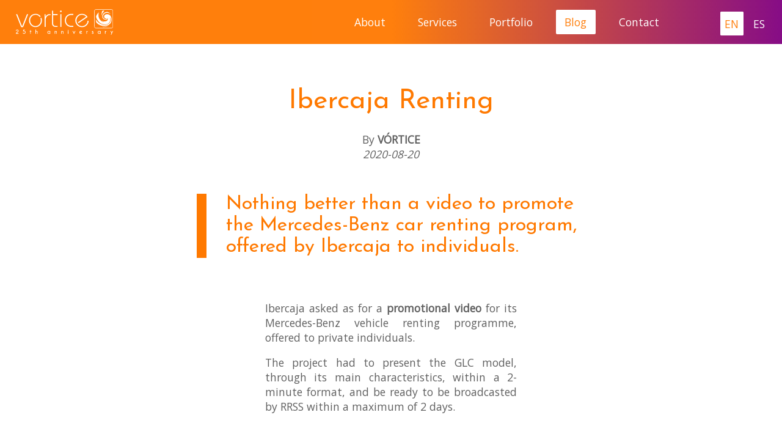

--- FILE ---
content_type: text/html; charset=UTF-8
request_url: https://www.vortice3d.com/en/blog/post/?post=7
body_size: 3850
content:

























<!DOCTYPE html>
<html lang="en" dir="ltr">
	<head>
		<head>
			<meta charset="utf-8">
			<!-- Always force latest IE rendering engine (even in intranet) & Chrome Frame
				 Remove this if you use the .htaccess -->
			<meta http-equiv="X-UA-Compatible" content="IE=edge,chrome=1" />
			<meta name="author" content="MAML" />
			<meta name="copyright" content="VÓRTICE 3D S.L." />
<meta name='description' content='Under the title "Ibercaja Renting", we share with you a series of insights about the creation of premium content for promotion, marketing and training.' /><meta name='keywords' content='VÓRTICE, Zaragoza, Video Creation, 3D Generation, Software Development, Blog' />			<meta name="msapplication-TileColor" content="#ff7900" />
			<meta name="theme-color" content="#ff7900" />
			<meta name="viewport" content="width=device-width, height=device-height, initial-scale=1.0, minimum-scale=1.0" />

<title>Ibercaja Renting | VÓRTICE</title>			<!--Iconos-->
			<link rel="apple-touch-icon" sizes="180x180" href="/assets/icons/vortice/apple-touch-icon.png">
			<link rel="icon" type="image/png" sizes="32x32" href="/assets/icons/vortice/favicon-32x32.png">
			<link rel="icon" type="image/png" sizes="16x16" href="/assets/icons/vortice/favicon-16x16.png">
			<link rel="manifest" href="/assets/icons/vortice/site.webmanifest">
			<link rel="mask-icon" href="/assets/icons/vortice/safari-pinned-tab.svg" color="#ff7900">

			<!--Fuentes CSS-->
			<link href='https://fonts.googleapis.com/css?family=Josefin+Sans&display=swap' rel='stylesheet' type='text/css'>
			<link href='https://fonts.googleapis.com/css?family=Open+Sans&display=swap' rel='stylesheet' type='text/css'>

			<!--Estilos terceros-->
			<!-- REVISAR FUNCIONAMIENTO: preferido a Normalize_v3 por soporte navegadores "antiguos"-->
			<link href="/libs/normalize/normalize_1.1.3.css" rel="stylesheet" type="text/css">

			<!--Estilos propios-->
			<link href="/styles/v3d-layout1244_1.0.css" rel="stylesheet" type="text/css">
			<link href="/styles/v3d-site_1.3.3.css" rel="stylesheet" type="text/css">

			<!--Acelaración del sitio web estableciendo conexiones tempranas, mediante DNS prefetching, a importantes CDNs de terceros-->
			<link rel="dns-prefetch" href="//i.vimeocdn.com">

			<!--Scripts síncronos-->
			<script defer src="/libs/vortice3d/v3d-dom_1.1.js"></script>
			<script defer src="/libs/vortice3d/switcher-player/v3d-switcher-player_1.0.0.js"></script>
			<!--[if lt IE 9]>
				<script>
					document.createElement("article");
					document.createElement("aside");
					document.createElement("footer");
					document.createElement("header");
					document.createElement("main");
					document.createElement("nav");
					document.createElement("section");
					document.createElement("time");
				</script>
			<![endif]-->
			<script defer src="/scripts/client/controllers/app_1.0.5.js"></script>
			<script defer src="/scripts/client/views/logos-grid/logos-grid_1.0.0.js"></script>
			
		</head>
	</head>

	<body>
		<header class="header header-sticked">
			<a class="header_logo" href="/en/" title="Home page" >
				<img alt="Vórtice's logo" height="81" src="/assets/logos/vortice/vortice-25-white-en.svg" svg-fallback="/assets/logos/vortice/vortice-25-white-en.png" width="310"/>
			</a>
			<nav class="header_nav">
				<input id="toggleButton" name="toggleButton" type="checkbox" />
				<label class="nav_button" for="toggleButton">&#9776;</label>

				<ul class="nav_menu">
					<li>
								<a class="nav_button" href="/en/about/">About</a>
					</li>

					<li>
								<a class="nav_button" href="/en/services/">Services</a>
					</li>

					<li>
								<a class="nav_button" href="/en/portfolio/?subpage=1">Portfolio</a>
					</li>

					<li>
								<a class="nav_button nav_button-current" href="/en/blog/?subpage=1">Blog</a>
					</li>

					<li>
								<a class="nav_button" href="/en/contact/">Contact</a>
					</li>
				</ul>

				<ul class="nav_lang">
					<li>
						<a class="nav_button nav_button-current" title="English">EN</a>
					</li>

					<li>
<a class='nav_button' href='/es/blog/entrada/?post=7' title='Español'>ES</a>					</li>
				</ul>
			</nav>
		</header>
		<main class="content content-shiftdown">
			<section class="section">
		<div class="layout_grid layout_grid-center">
			<div class="layout_cell layout_cell-xl9">
				<h1>
Ibercaja Renting				</h1>
<p class='text-center'>By <strong>VÓRTICE</strong><br ><em>2020-08-20</em></p>			</div>
		</div>

		<div class="layout_grid layout_grid-center">
			<div class="layout_cell layout_cell-xl9">
<h2 class='block-important'>Nothing better than a video to promote the Mercedes-Benz car renting program, offered by Ibercaja to individuals.</h2>			</div>
		</div>
<div class="layout_grid">
	<div class="layout_cell layout_cell-12 layout_cell-l6">
		<p>Ibercaja asked as for a <strong>promotional video</strong> for its Mercedes-Benz vehicle renting programme, offered to private individuals.</p>
		<p>The project had to present the GLC model, through its main characteristics, within a 2-minute format, and be ready to be broadcasted by RRSS within a maximum of 2 days.</p>
	</div>

	<div class="layout_cell layout_cell-12 layout_cell-l8">
		<img alt="Vinyls in shop window promoting Mercedes-Benz car leasing" src="/blog/200820-ibercaja-mercedes/ibercaja-mercedes-promocion-vinilos.jpg" />
	</div>
</div>

<div class="layout_grid">
	<div class="layout_cell layout_cell-12 layout_cell-l6">
		<p>From <strong>VÓRTICE</strong> we gave a quick response to this request, using fluid camera movements by means of a crane and travelling,
		thanks to which we achieved a very dynamic video, around this spectacular model of vehicle.</p>
		<p>Below you can see an extract of the video.</p>
	</div>

	<div class="layout_cell layout_cell-12 layout_cell-12 layout_cell-l8">
		<div class="vimeo">
			<iframe frameborder="0" height="1080" src="https://player.vimeo.com/video/470975167" title="Promotional video about Mercedes-Benz passenger car leasing" width="1920" webkitallowfullscreen mozallowfullscreen allowfullscreen></iframe>
		</div>
	</div>
</div>		<div class="layout_grid">
			<ul class="layout_cell paginator">
				<li>
<a href='/en/blog/post/?post=6'><strong>&#9664;&nbsp;&nbsp;&nbsp;Blackmagic BRAW</strong></a>				</li>

				<li>
<a href='/en/blog/post/?post=8'><strong>Apple ProRes 422 HQ&nbsp;&nbsp;&nbsp;&#9654;</strong></a>				</li>
			</ul>
		</div>
			</section>
		</main>
		<footer class="footer">
			<div class="layout_grid layout_grid-maximized">
				<div class="layout_cell layout_cell-12 layout_cell-s9 layout_cell-m7 layout_cell-l7 layout_cell-xl3">
					<a href="/en/" title="Link to home page">
						<img alt="VÓRTICE's logo" class="footer_logoVortice" height="80" src="/assets/logos/vortice/vortice-duotone.svg" svg-fallback="/assets/logos/vortice/vortice-duotone.png" width="398" />
					</a>
					<p>Ramiro I de Aragón, 30<br />Local 2A<br />50017 - Zaragoza (Spain)</p>
					<ul class="footer_contact">
						<li>
							<a href="tel:+34-976736669" title="Call to VÓRTICE by phone">(+34) 976 736 669</a>
						</li>

						<li class="footer_email">
							<a href="mailto:contact@vortice3d.com?Subject=Contacto%20desde%20site" title="Send an e-mail to VÓRTICE">
								<img alt="E-mail pictogram" height="1" src="/assets/pictos/email-white.svg" svg-fallback="/assets/pictos/email-white.png" width="1" />
							</a>
						</li>
					</ul>
				</div>

				<div class="layout_cell layout_cell-12 layout_cell-s12 layout_cell-m6 layout_cell-l6 layout_cell-xl3">
					<h2>Recent projects</h2>
					<ul>
					<li>
<a href='/en/portfolio/project/?project=140' title='Link to "FCH2RAIL HRS" project'>FCH2RAIL HRS</a>					</li>
					<li>
<a href='/en/portfolio/project/?project=139' title='Link to "Hydraulic Lifts Simulator" project'>Hydraulic Lifts Simulator</a>					</li>
					<li>
<a href='/en/portfolio/project/?project=138' title='Link to "Aster Awards Ceremony" project'>Aster Awards Ceremony</a>					</li>
					<li>
<a href='/en/portfolio/project/?project=137' title='Link to "Person Lift" project'>Person Lift</a>					</li>
					<li>
<a href='/en/portfolio/project/?project=136' title='Link to "Solutrans Circular Display" project'>Solutrans Circular Display</a>					</li>
				</ul>
			</div>

			<div class="layout_cell layout_cell-12 layout_cell-s12 layout_cell-m6 layout_cell-l6 layout_cell-xl3">
				<h2>Latest posts</h2>
				<ul>
					<li>
<a href='/en/blog/post/?post=18' title='Link to post "Not a Scarecrows"'>Not a Scarecrows</a>					</li>
					<li>
<a href='/en/blog/post/?post=17' title='Link to post "Basket against Cancer"'>Basket against Cancer</a>					</li>
					<li>
<a href='/en/blog/post/?post=16' title='Link to post "The nativity scene... but virtualized!"'>The nativity scene... but virtualized!</a>					</li>
					<li>
<a href='/en/blog/post/?post=15' title='Link to post "Foro Caesaraugusta LowPoly"'>Foro Caesaraugusta LowPoly</a>					</li>
					<li>
<a href='/en/blog/post/?post=14' title='Link to post "Backstage of Music Videos"'>Backstage of Music Videos</a>					</li>
				</ul>
			</div>

			<div class="layout_cell layout_cell-12 layout_cell-s8 layout_cell-m6 layout_cell-l6 layout_cell-xl3">
					<h2>Follow us</h2>
					<ul class="footer_social">
						<li>
							<a href="https://www.instagram.com/vortice3d/" rel="noopener noreferrer" target="_blank" title="VÓRTICE's account in Instagram">
								<img alt="Instagram logo" height="1" src="/assets/icons/social/instagram-white.svg" svg-fallback="/assets/icons/social/instagram-white.png" width="1" />
							</a>
						</li>
						<li>
							<a href="https://es.linkedin.com/company/vortice3d" rel="noopener noreferrer" target="_blank" title="VÓRTICE's account in Instagram">
								<img alt="LinkedIn logo" height="1" src="/assets/icons/social/linkedin-white.svg" svg-fallback="/assets/icons/social/linkedin-white.png" width="1" />
							</a>
						</li>
						<li>
							<a href="https://vimeo.com/vortice/" rel="noopener noreferrer" target="_blank" title="VÓRTICE's channel in Vimeo">
								<img alt="Vimeo logo" height="1" src="/assets/icons/social/vimeo-white.svg" svg-fallback="/assets/icons/social/vimeo-white.png" width="1" />
							</a>
						</li>
						<li>
							<a href="https://x.com/vortice3d" rel="noopener noreferrer" target="_blank" title="VÓRTICE's account in X">
								<img alt="X logo" height="1" src="/assets/icons/social/x-white.svg" svg-fallback="/assets/icons/social/x-white.png" width="1" />
							</a>
						</li>
						<li>
							<a href="https://www.youtube.com/user/vorticechannel/" rel="noopener noreferrer" target="_blank" title="VÓRTICE's channel in YouTube">
								<img alt="YouTube logo" height="1" src="/assets/icons/social/youtube-white.svg" svg-fallback="/assets/icons/social/youtube-white.png" width="1" />
							</a>
						</li>
					</ul>
				</div>
			</div>

			<hr />
		
			<div class="layout_grid">
				<div class="layout_cell layout_cell-12 layout_cell-xl9">
<p>&copy; Copyright 2000-2026 - <strong>VÓRTICE 3D S.L.</strong> (ESB-50852425) | All rights reserved.</p>					<p>Both this website and its contents have been fully designed and developed by <strong>VÓRTICE</strong>, being supported by copyrights on third parties, not being able to be employed without our corresponding written authorization.</p>
					<p>In accordance with the provisions of the Information Society Services and Electronic Commerce regulations, you can consult the conditions of use, limitations of liability and obligations that users of this website assume, and commit to respect accessing this <a href="/en/legal/"><strong>Legal Agreement</strong></a>.
				</div>
		
				<div class="layout_cell layout_cell-12 layout_cell-m8 layout_cell-xl3">
					<p><strong>VÓRTICE</strong> has been approved by <a href="https://www.ances.com/" rel="noopener noreferrer" target="_blank" title="Link to ANCES website"><strong>ANCES</strong></a> as an Innovative Company of Technological Nature.</p>
					<a href="https://www.ances.com/" target="self" title="Link to ANCES website"><img alt="EIBT logo" height="9" class="footer_logoEIBT" src="/assets/posters/semblanza-eibt.jpg" width="16" /></a>
				</div>
			</div>
		</footer>

		<div class="cookies">
			<p>At VÓRTICE we greatly value your privacy. Therefore, we do not use third party commercial "cookies" throughout this website.</p>
		</div>
	</body>
</html>

--- FILE ---
content_type: text/html; charset=UTF-8
request_url: https://player.vimeo.com/video/470975167
body_size: 6299
content:
<!DOCTYPE html>
<html lang="en">
<head>
  <meta charset="utf-8">
  <meta name="viewport" content="width=device-width,initial-scale=1,user-scalable=yes">
  
  <link rel="canonical" href="https://player.vimeo.com/video/470975167">
  <meta name="googlebot" content="noindex,indexifembedded">
  
  
  <title>Agreda Automóvil / Renting Ibercaja on Vimeo</title>
  <style>
      body, html, .player, .fallback {
          overflow: hidden;
          width: 100%;
          height: 100%;
          margin: 0;
          padding: 0;
      }
      .fallback {
          
              background-color: transparent;
          
      }
      .player.loading { opacity: 0; }
      .fallback iframe {
          position: fixed;
          left: 0;
          top: 0;
          width: 100%;
          height: 100%;
      }
  </style>
  <link rel="modulepreload" href="https://f.vimeocdn.com/p/4.46.25/js/player.module.js" crossorigin="anonymous">
  <link rel="modulepreload" href="https://f.vimeocdn.com/p/4.46.25/js/vendor.module.js" crossorigin="anonymous">
  <link rel="preload" href="https://f.vimeocdn.com/p/4.46.25/css/player.css" as="style">
</head>

<body>


<div class="vp-placeholder">
    <style>
        .vp-placeholder,
        .vp-placeholder-thumb,
        .vp-placeholder-thumb::before,
        .vp-placeholder-thumb::after {
            position: absolute;
            top: 0;
            bottom: 0;
            left: 0;
            right: 0;
        }
        .vp-placeholder {
            visibility: hidden;
            width: 100%;
            max-height: 100%;
            height: calc(1080 / 1920 * 100vw);
            max-width: calc(1920 / 1080 * 100vh);
            margin: auto;
        }
        .vp-placeholder-carousel {
            display: none;
            background-color: #000;
            position: absolute;
            left: 0;
            right: 0;
            bottom: -60px;
            height: 60px;
        }
    </style>

    

    
        <style>
            .vp-placeholder-thumb {
                overflow: hidden;
                width: 100%;
                max-height: 100%;
                margin: auto;
            }
            .vp-placeholder-thumb::before,
            .vp-placeholder-thumb::after {
                content: "";
                display: block;
                filter: blur(7px);
                margin: 0;
                background: url(https://i.vimeocdn.com/video/980039262-5c0f3f38673348ca78f8817bed0aa5ccb5a14b3f7ab119b5855dd9f28b431dc5-d?mw=80&q=85) 50% 50% / contain no-repeat;
            }
            .vp-placeholder-thumb::before {
                 
                margin: -30px;
            }
        </style>
    

    <div class="vp-placeholder-thumb"></div>
    <div class="vp-placeholder-carousel"></div>
    <script>function placeholderInit(t,h,d,s,n,o){var i=t.querySelector(".vp-placeholder"),v=t.querySelector(".vp-placeholder-thumb");if(h){var p=function(){try{return window.self!==window.top}catch(a){return!0}}(),w=200,y=415,r=60;if(!p&&window.innerWidth>=w&&window.innerWidth<y){i.style.bottom=r+"px",i.style.maxHeight="calc(100vh - "+r+"px)",i.style.maxWidth="calc("+n+" / "+o+" * (100vh - "+r+"px))";var f=t.querySelector(".vp-placeholder-carousel");f.style.display="block"}}if(d){var e=new Image;e.onload=function(){var a=n/o,c=e.width/e.height;if(c<=.95*a||c>=1.05*a){var l=i.getBoundingClientRect(),g=l.right-l.left,b=l.bottom-l.top,m=window.innerWidth/g*100,x=window.innerHeight/b*100;v.style.height="calc("+e.height+" / "+e.width+" * "+m+"vw)",v.style.maxWidth="calc("+e.width+" / "+e.height+" * "+x+"vh)"}i.style.visibility="visible"},e.src=s}else i.style.visibility="visible"}
</script>
    <script>placeholderInit(document,  false ,  true , "https://i.vimeocdn.com/video/980039262-5c0f3f38673348ca78f8817bed0aa5ccb5a14b3f7ab119b5855dd9f28b431dc5-d?mw=80\u0026q=85",  1920 ,  1080 );</script>
</div>

<div id="player" class="player"></div>
<script>window.playerConfig = {"cdn_url":"https://f.vimeocdn.com","vimeo_api_url":"api.vimeo.com","request":{"files":{"dash":{"cdns":{"akfire_interconnect_quic":{"avc_url":"https://vod-adaptive-ak.vimeocdn.com/exp=1768844511~acl=%2F3d382a1e-da04-4754-ac77-96e2040e950c%2Fpsid%3D05d0f1cd63753fc515187007b3528a0df54a068d34944d3ee95d53e684927471%2F%2A~hmac=d86abacb80eeef0ee33551549ec43d881d8c6d30730b4294699fa5f7c85ee99f/3d382a1e-da04-4754-ac77-96e2040e950c/psid=05d0f1cd63753fc515187007b3528a0df54a068d34944d3ee95d53e684927471/v2/playlist/av/primary/playlist.json?omit=av1-hevc\u0026pathsig=8c953e4f~m-83Uy60KpJZHQ2_NGdl5K_YbpdhuWn4QFlSwjS3q7M\u0026r=dXM%3D\u0026rh=2oyisf","origin":"gcs","url":"https://vod-adaptive-ak.vimeocdn.com/exp=1768844511~acl=%2F3d382a1e-da04-4754-ac77-96e2040e950c%2Fpsid%3D05d0f1cd63753fc515187007b3528a0df54a068d34944d3ee95d53e684927471%2F%2A~hmac=d86abacb80eeef0ee33551549ec43d881d8c6d30730b4294699fa5f7c85ee99f/3d382a1e-da04-4754-ac77-96e2040e950c/psid=05d0f1cd63753fc515187007b3528a0df54a068d34944d3ee95d53e684927471/v2/playlist/av/primary/playlist.json?pathsig=8c953e4f~m-83Uy60KpJZHQ2_NGdl5K_YbpdhuWn4QFlSwjS3q7M\u0026r=dXM%3D\u0026rh=2oyisf"},"fastly_skyfire":{"avc_url":"https://skyfire.vimeocdn.com/1768844511-0x7fef49392d38b298ebfeeb06cc5307eb88b4edcf/3d382a1e-da04-4754-ac77-96e2040e950c/psid=05d0f1cd63753fc515187007b3528a0df54a068d34944d3ee95d53e684927471/v2/playlist/av/primary/playlist.json?omit=av1-hevc\u0026pathsig=8c953e4f~m-83Uy60KpJZHQ2_NGdl5K_YbpdhuWn4QFlSwjS3q7M\u0026r=dXM%3D\u0026rh=2oyisf","origin":"gcs","url":"https://skyfire.vimeocdn.com/1768844511-0x7fef49392d38b298ebfeeb06cc5307eb88b4edcf/3d382a1e-da04-4754-ac77-96e2040e950c/psid=05d0f1cd63753fc515187007b3528a0df54a068d34944d3ee95d53e684927471/v2/playlist/av/primary/playlist.json?pathsig=8c953e4f~m-83Uy60KpJZHQ2_NGdl5K_YbpdhuWn4QFlSwjS3q7M\u0026r=dXM%3D\u0026rh=2oyisf"}},"default_cdn":"akfire_interconnect_quic","separate_av":true,"streams":[{"profile":"139","id":"faac82c6-833e-48d2-8194-1c84002a6a8a","fps":25,"quality":"240p"},{"profile":"175","id":"068a69ed-8e74-4748-8c8d-059403dfe6eb","fps":25,"quality":"1080p"},{"profile":"174","id":"4ac0afe8-b73b-4c64-ab61-dfe867748d78","fps":25,"quality":"720p"},{"profile":"165","id":"4fee2bba-83ae-462d-9433-06000a097b5b","fps":25,"quality":"540p"},{"profile":"164","id":"6680b109-0ad3-474d-954b-0acd04fe3358","fps":25,"quality":"360p"}],"streams_avc":[{"profile":"165","id":"4fee2bba-83ae-462d-9433-06000a097b5b","fps":25,"quality":"540p"},{"profile":"164","id":"6680b109-0ad3-474d-954b-0acd04fe3358","fps":25,"quality":"360p"},{"profile":"139","id":"faac82c6-833e-48d2-8194-1c84002a6a8a","fps":25,"quality":"240p"},{"profile":"175","id":"068a69ed-8e74-4748-8c8d-059403dfe6eb","fps":25,"quality":"1080p"},{"profile":"174","id":"4ac0afe8-b73b-4c64-ab61-dfe867748d78","fps":25,"quality":"720p"}]},"hls":{"cdns":{"akfire_interconnect_quic":{"avc_url":"https://vod-adaptive-ak.vimeocdn.com/exp=1768844511~acl=%2F3d382a1e-da04-4754-ac77-96e2040e950c%2Fpsid%3D05d0f1cd63753fc515187007b3528a0df54a068d34944d3ee95d53e684927471%2F%2A~hmac=d86abacb80eeef0ee33551549ec43d881d8c6d30730b4294699fa5f7c85ee99f/3d382a1e-da04-4754-ac77-96e2040e950c/psid=05d0f1cd63753fc515187007b3528a0df54a068d34944d3ee95d53e684927471/v2/playlist/av/primary/playlist.m3u8?omit=av1-hevc-opus\u0026pathsig=8c953e4f~VzLFktVVxbAVfn5f4CFepR4vEzcBINn6dwRCUj6XT64\u0026r=dXM%3D\u0026rh=2oyisf\u0026sf=fmp4","origin":"gcs","url":"https://vod-adaptive-ak.vimeocdn.com/exp=1768844511~acl=%2F3d382a1e-da04-4754-ac77-96e2040e950c%2Fpsid%3D05d0f1cd63753fc515187007b3528a0df54a068d34944d3ee95d53e684927471%2F%2A~hmac=d86abacb80eeef0ee33551549ec43d881d8c6d30730b4294699fa5f7c85ee99f/3d382a1e-da04-4754-ac77-96e2040e950c/psid=05d0f1cd63753fc515187007b3528a0df54a068d34944d3ee95d53e684927471/v2/playlist/av/primary/playlist.m3u8?omit=opus\u0026pathsig=8c953e4f~VzLFktVVxbAVfn5f4CFepR4vEzcBINn6dwRCUj6XT64\u0026r=dXM%3D\u0026rh=2oyisf\u0026sf=fmp4"},"fastly_skyfire":{"avc_url":"https://skyfire.vimeocdn.com/1768844511-0x7fef49392d38b298ebfeeb06cc5307eb88b4edcf/3d382a1e-da04-4754-ac77-96e2040e950c/psid=05d0f1cd63753fc515187007b3528a0df54a068d34944d3ee95d53e684927471/v2/playlist/av/primary/playlist.m3u8?omit=av1-hevc-opus\u0026pathsig=8c953e4f~VzLFktVVxbAVfn5f4CFepR4vEzcBINn6dwRCUj6XT64\u0026r=dXM%3D\u0026rh=2oyisf\u0026sf=fmp4","origin":"gcs","url":"https://skyfire.vimeocdn.com/1768844511-0x7fef49392d38b298ebfeeb06cc5307eb88b4edcf/3d382a1e-da04-4754-ac77-96e2040e950c/psid=05d0f1cd63753fc515187007b3528a0df54a068d34944d3ee95d53e684927471/v2/playlist/av/primary/playlist.m3u8?omit=opus\u0026pathsig=8c953e4f~VzLFktVVxbAVfn5f4CFepR4vEzcBINn6dwRCUj6XT64\u0026r=dXM%3D\u0026rh=2oyisf\u0026sf=fmp4"}},"default_cdn":"akfire_interconnect_quic","separate_av":true}},"file_codecs":{"av1":[],"avc":["4fee2bba-83ae-462d-9433-06000a097b5b","6680b109-0ad3-474d-954b-0acd04fe3358","faac82c6-833e-48d2-8194-1c84002a6a8a","068a69ed-8e74-4748-8c8d-059403dfe6eb","4ac0afe8-b73b-4c64-ab61-dfe867748d78"],"hevc":{"dvh1":[],"hdr":[],"sdr":[]}},"lang":"en","referrer":"https://www.vortice3d.com/en/blog/post/?post=7","cookie_domain":".vimeo.com","signature":"13af68f9c356f7183e03d2f9180d5662","timestamp":1768840911,"expires":3600,"thumb_preview":{"url":"https://videoapi-sprites.vimeocdn.com/video-sprites/image/074283c9-0527-457a-8279-638216465752.0.jpeg?ClientID=sulu\u0026Expires=1768844511\u0026Signature=2318952e77ef5bfcb102e544882d08c8f1f965e2","height":2880,"width":4260,"frame_height":240,"frame_width":426,"columns":10,"frames":120},"currency":"USD","session":"d8a6d7aa27ae91d270fa0c7b35fb025be72f4aa91768840911","cookie":{"volume":1,"quality":null,"hd":0,"captions":null,"transcript":null,"captions_styles":{"color":null,"fontSize":null,"fontFamily":null,"fontOpacity":null,"bgOpacity":null,"windowColor":null,"windowOpacity":null,"bgColor":null,"edgeStyle":null},"audio_language":null,"audio_kind":null,"qoe_survey_vote":0},"build":{"backend":"31e9776","js":"4.46.25"},"urls":{"js":"https://f.vimeocdn.com/p/4.46.25/js/player.js","js_base":"https://f.vimeocdn.com/p/4.46.25/js","js_module":"https://f.vimeocdn.com/p/4.46.25/js/player.module.js","js_vendor_module":"https://f.vimeocdn.com/p/4.46.25/js/vendor.module.js","locales_js":{"de-DE":"https://f.vimeocdn.com/p/4.46.25/js/player.de-DE.js","en":"https://f.vimeocdn.com/p/4.46.25/js/player.js","es":"https://f.vimeocdn.com/p/4.46.25/js/player.es.js","fr-FR":"https://f.vimeocdn.com/p/4.46.25/js/player.fr-FR.js","ja-JP":"https://f.vimeocdn.com/p/4.46.25/js/player.ja-JP.js","ko-KR":"https://f.vimeocdn.com/p/4.46.25/js/player.ko-KR.js","pt-BR":"https://f.vimeocdn.com/p/4.46.25/js/player.pt-BR.js","zh-CN":"https://f.vimeocdn.com/p/4.46.25/js/player.zh-CN.js"},"ambisonics_js":"https://f.vimeocdn.com/p/external/ambisonics.min.js","barebone_js":"https://f.vimeocdn.com/p/4.46.25/js/barebone.js","chromeless_js":"https://f.vimeocdn.com/p/4.46.25/js/chromeless.js","three_js":"https://f.vimeocdn.com/p/external/three.rvimeo.min.js","vuid_js":"https://f.vimeocdn.com/js_opt/modules/utils/vuid.min.js","hive_sdk":"https://f.vimeocdn.com/p/external/hive-sdk.js","hive_interceptor":"https://f.vimeocdn.com/p/external/hive-interceptor.js","proxy":"https://player.vimeo.com/static/proxy.html","css":"https://f.vimeocdn.com/p/4.46.25/css/player.css","chromeless_css":"https://f.vimeocdn.com/p/4.46.25/css/chromeless.css","fresnel":"https://arclight.vimeo.com/add/player-stats","player_telemetry_url":"https://arclight.vimeo.com/player-events","telemetry_base":"https://lensflare.vimeo.com"},"flags":{"plays":1,"dnt":0,"autohide_controls":0,"preload_video":"metadata_on_hover","qoe_survey_forced":0,"ai_widget":0,"ecdn_delta_updates":0,"disable_mms":0,"check_clip_skipping_forward":0},"country":"US","client":{"ip":"3.149.246.126"},"ab_tests":{"cross_origin_texttracks":{"group":"variant","track":false,"data":null}},"atid":"31531811.1768840911","ai_widget_signature":"dcce43f7a66b62a03862a9567285e29179a9f33e7f9a547946ca3270fb752a8c_1768844511","config_refresh_url":"https://player.vimeo.com/video/470975167/config/request?atid=31531811.1768840911\u0026expires=3600\u0026referrer=https%3A%2F%2Fwww.vortice3d.com%2Fen%2Fblog%2Fpost%2F%3Fpost%3D7\u0026session=d8a6d7aa27ae91d270fa0c7b35fb025be72f4aa91768840911\u0026signature=13af68f9c356f7183e03d2f9180d5662\u0026time=1768840911\u0026v=1"},"player_url":"player.vimeo.com","video":{"id":470975167,"title":"Agreda Automóvil / Renting Ibercaja","width":1920,"height":1080,"duration":30,"url":"https://vimeo.com/470975167","share_url":"https://vimeo.com/470975167","embed_code":"\u003ciframe title=\"vimeo-player\" src=\"https://player.vimeo.com/video/470975167?h=bf9636dd5e\" width=\"640\" height=\"360\" frameborder=\"0\" referrerpolicy=\"strict-origin-when-cross-origin\" allow=\"autoplay; fullscreen; picture-in-picture; clipboard-write; encrypted-media; web-share\"   allowfullscreen\u003e\u003c/iframe\u003e","default_to_hd":0,"privacy":"anybody","embed_permission":"whitelist","thumbnail_url":"https://i.vimeocdn.com/video/980039262-5c0f3f38673348ca78f8817bed0aa5ccb5a14b3f7ab119b5855dd9f28b431dc5-d","owner":{"id":1413297,"name":"VÓRTICE","img":"https://i.vimeocdn.com/portrait/36448407_60x60?sig=37c5c79fc0fdcf29df682febc84eeab2a872460d6753d44c52d4ff404f7ee1b9\u0026v=1\u0026region=us","img_2x":"https://i.vimeocdn.com/portrait/36448407_60x60?sig=37c5c79fc0fdcf29df682febc84eeab2a872460d6753d44c52d4ff404f7ee1b9\u0026v=1\u0026region=us","url":"https://vimeo.com/vortice","account_type":"plus"},"spatial":0,"live_event":null,"version":{"current":null,"available":[{"id":166858153,"file_id":2096127407,"is_current":true}]},"unlisted_hash":null,"rating":{"id":6},"fps":25,"channel_layout":"stereo","ai":0,"locale":""},"user":{"id":0,"team_id":0,"team_origin_user_id":0,"account_type":"none","liked":0,"watch_later":0,"owner":0,"mod":0,"logged_in":0,"private_mode_enabled":0,"vimeo_api_client_token":"eyJhbGciOiJIUzI1NiIsInR5cCI6IkpXVCJ9.eyJzZXNzaW9uX2lkIjoiZDhhNmQ3YWEyN2FlOTFkMjcwZmEwYzdiMzVmYjAyNWJlNzJmNGFhOTE3Njg4NDA5MTEiLCJleHAiOjE3Njg4NDQ1MTEsImFwcF9pZCI6MTE4MzU5LCJzY29wZXMiOiJwdWJsaWMgc3RhdHMifQ.JZxI2y52RSmOeEILuKkxd95-4vfXvb0MrtnQVBnIME4"},"view":1,"vimeo_url":"vimeo.com","embed":{"audio_track":"","autoplay":0,"autopause":1,"dnt":0,"editor":0,"keyboard":1,"log_plays":1,"loop":0,"muted":0,"on_site":0,"texttrack":"","transparent":1,"outro":"nothing","playsinline":1,"quality":null,"player_id":"","api":null,"app_id":"","color":"ff7900","color_one":"000000","color_two":"ff7900","color_three":"ffffff","color_four":"000000","context":"embed.main","settings":{"auto_pip":1,"badge":0,"byline":0,"collections":0,"color":0,"force_color_one":0,"force_color_two":0,"force_color_three":0,"force_color_four":0,"embed":0,"fullscreen":1,"like":1,"logo":0,"playbar":1,"portrait":0,"pip":1,"share":0,"spatial_compass":0,"spatial_label":0,"speed":0,"title":0,"volume":1,"watch_later":0,"watch_full_video":1,"controls":1,"airplay":1,"audio_tracks":1,"chapters":1,"chromecast":1,"cc":1,"transcript":1,"quality":1,"play_button_position":0,"ask_ai":0,"skipping_forward":1,"debug_payload_collection_policy":"default"},"create_interactive":{"has_create_interactive":false,"viddata_url":""},"min_quality":null,"max_quality":null,"initial_quality":null,"prefer_mms":1}}</script>
<script>const fullscreenSupported="exitFullscreen"in document||"webkitExitFullscreen"in document||"webkitCancelFullScreen"in document||"mozCancelFullScreen"in document||"msExitFullscreen"in document||"webkitEnterFullScreen"in document.createElement("video");var isIE=checkIE(window.navigator.userAgent),incompatibleBrowser=!fullscreenSupported||isIE;window.noModuleLoading=!1,window.dynamicImportSupported=!1,window.cssLayersSupported=typeof CSSLayerBlockRule<"u",window.isInIFrame=function(){try{return window.self!==window.top}catch(e){return!0}}(),!window.isInIFrame&&/twitter/i.test(navigator.userAgent)&&window.playerConfig.video.url&&(window.location=window.playerConfig.video.url),window.playerConfig.request.lang&&document.documentElement.setAttribute("lang",window.playerConfig.request.lang),window.loadScript=function(e){var n=document.getElementsByTagName("script")[0];n&&n.parentNode?n.parentNode.insertBefore(e,n):document.head.appendChild(e)},window.loadVUID=function(){if(!window.playerConfig.request.flags.dnt&&!window.playerConfig.embed.dnt){window._vuid=[["pid",window.playerConfig.request.session]];var e=document.createElement("script");e.async=!0,e.src=window.playerConfig.request.urls.vuid_js,window.loadScript(e)}},window.loadCSS=function(e,n){var i={cssDone:!1,startTime:new Date().getTime(),link:e.createElement("link")};return i.link.rel="stylesheet",i.link.href=n,e.getElementsByTagName("head")[0].appendChild(i.link),i.link.onload=function(){i.cssDone=!0},i},window.loadLegacyJS=function(e,n){if(incompatibleBrowser){var i=e.querySelector(".vp-placeholder");i&&i.parentNode&&i.parentNode.removeChild(i);let a=`/video/${window.playerConfig.video.id}/fallback`;window.playerConfig.request.referrer&&(a+=`?referrer=${window.playerConfig.request.referrer}`),n.innerHTML=`<div class="fallback"><iframe title="unsupported message" src="${a}" frameborder="0"></iframe></div>`}else{n.className="player loading";var t=window.loadCSS(e,window.playerConfig.request.urls.css),r=e.createElement("script"),o=!1;r.src=window.playerConfig.request.urls.js,window.loadScript(r),r["onreadystatechange"in r?"onreadystatechange":"onload"]=function(){!o&&(!this.readyState||this.readyState==="loaded"||this.readyState==="complete")&&(o=!0,playerObject=new VimeoPlayer(n,window.playerConfig,t.cssDone||{link:t.link,startTime:t.startTime}))},window.loadVUID()}};function checkIE(e){e=e&&e.toLowerCase?e.toLowerCase():"";function n(r){return r=r.toLowerCase(),new RegExp(r).test(e);return browserRegEx}var i=n("msie")?parseFloat(e.replace(/^.*msie (\d+).*$/,"$1")):!1,t=n("trident")?parseFloat(e.replace(/^.*trident\/(\d+)\.(\d+).*$/,"$1.$2"))+4:!1;return i||t}
</script>
<script nomodule>
  window.noModuleLoading = true;
  var playerEl = document.getElementById('player');
  window.loadLegacyJS(document, playerEl);
</script>
<script type="module">try{import("").catch(()=>{})}catch(t){}window.dynamicImportSupported=!0;
</script>
<script type="module">if(!window.dynamicImportSupported||!window.cssLayersSupported){if(!window.noModuleLoading){window.noModuleLoading=!0;var playerEl=document.getElementById("player");window.loadLegacyJS(document,playerEl)}var moduleScriptLoader=document.getElementById("js-module-block");moduleScriptLoader&&moduleScriptLoader.parentElement.removeChild(moduleScriptLoader)}
</script>
<script type="module" id="js-module-block">if(!window.noModuleLoading&&window.dynamicImportSupported&&window.cssLayersSupported){const n=document.getElementById("player"),e=window.loadCSS(document,window.playerConfig.request.urls.css);import(window.playerConfig.request.urls.js_module).then(function(o){new o.VimeoPlayer(n,window.playerConfig,e.cssDone||{link:e.link,startTime:e.startTime}),window.loadVUID()}).catch(function(o){throw/TypeError:[A-z ]+import[A-z ]+module/gi.test(o)&&window.loadLegacyJS(document,n),o})}
</script>

<script type="application/ld+json">{"embedUrl":"https://player.vimeo.com/video/470975167?h=bf9636dd5e","thumbnailUrl":"https://i.vimeocdn.com/video/980039262-5c0f3f38673348ca78f8817bed0aa5ccb5a14b3f7ab119b5855dd9f28b431dc5-d?f=webp","name":"Agreda Automóvil / Renting Ibercaja","description":"This is \"Agreda Automóvil / Renting Ibercaja\" by \"VÓRTICE\" on Vimeo, the home for high quality videos and the people who love them.","duration":"PT30S","uploadDate":"2020-10-22T08:32:32-04:00","@context":"https://schema.org/","@type":"VideoObject"}</script>

</body>
</html>


--- FILE ---
content_type: text/css
request_url: https://www.vortice3d.com/styles/v3d-layout1244_1.0.css
body_size: 243
content:
.layout_grid{display:flex;justify-content:center;flex-direction:row;flex-wrap:wrap}.layout_grid-left{justify-content:flex-start;}.layout_grid-right{justify-content:flex-end;}.layout_cell{margin:4% 2%}@media only screen and (min-width:768px){.layout_cell{margin:2% 2%}}.layout_cell-1{width:0;}.layout_cell-1{width:4.33%}.layout_cell-2{width:12.66%}.layout_cell-3{width:21%}.layout_cell-4{width:29.33%}.layout_cell-5{width:37.66%}.layout_cell-6{width:46%}.layout_cell-7{width:54.33%}.layout_cell-8{width:62.66%}.layout_cell-9{width:71%}.layout_cell-10{width:79.33%}.layout_cell-11{width:87.66%}.layout_cell-12{width:96%}@media only screen and (min-width:320px){.layout_cell-xs0{width:0}.layout_cell-xs1{width:4.33%}.layout_cell-xs2{width:12.66%}.layout_cell-xs3{width:21%}.layout_cell-xs4{width:29.33%}.layout_cell-xs5{width:37.66%}.layout_cell-xs6{width:46%}.layout_cell-xs7{width:54.33%}.layout_cell-xs8{width:62.66%}.layout_cell-xs9{width:71%}.layout_cell-xs10{width:79.33%}.layout_cell-xs11{width:87.66%}.layout_cell-xs12{width:96%}}@media only screen and (min-width:576px){.layout_cell-s0{width:0}.layout_cell-s1{width:4.33%}.layout_cell-s2{width:12.66%}.layout_cell-s3{width:21%}.layout_cell-s4{width:29.33%}.layout_cell-s5{width:37.66%}.layout_cell-s6{width:46%}.layout_cell-s7{width:54.33%}.layout_cell-s8{width:62.66%}.layout_cell-s9{width:71%}.layout_cell-s10{width:79.33%}.layout_cell-s11{width:87.66%}.layout_cell-s12{width:96%}}@media only screen and (min-width:768px){.layout_cell-m0{width:0}.layout_cell-m1{width:4.33%}.layout_cell-m2{width:12.66%}.layout_cell-m3{width:21%}.layout_cell-m4{width:29.33%}.layout_cell-m5{width:37.66%}.layout_cell-m6{width:46%}.layout_cell-m7{width:54.33%}.layout_cell-m8{width:62.66%}.layout_cell-m9{width:71%}.layout_cell-m10{width:79.33%}.layout_cell-m11{width:87.66%}.layout_cell-m12{width:96%}}@media only screen and (min-width:992px){.layout_cell-l0{width:0}.layout_cell-l1{width:4.33%}.layout_cell-l2{width:12.66%}.layout_cell-l3{width:21%}.layout_cell-l4{width:29.33%}.layout_cell-l5{width:37.66%}.layout_cell-l6{width:46%}.layout_cell-l7{width:54.33%}.layout_cell-l8{width:62.66%}.layout_cell-l9{width:71%}.layout_cell-l10{width:79.33%}.layout_cell-l11{width:87.66%}.layout_cell-l12{width:96%}}@media only screen and (min-width:1200px){.layout_cell-xl0{width:0}.layout_cell-xl1{width:4.33%}.layout_cell-xl2{width:12.66%}.layout_cell-xl3{width:21%}.layout_cell-xl4{width:29.33%}.layout_cell-xl5{width:37.66%}.layout_cell-xl6{width:46%}.layout_cell-xl7{width:54.33%}.layout_cell-xl8{width:62.66%}.layout_cell-xl9{width:71%}.layout_cell-xl10{width:79.33%}.layout_cell-xl11{width:87.66%}.layout_cell-xl12{width:96%}}@media only screen and (min-width:1920px){.layout_cell-xxl0{width:0}.layout_cell-xxl1{width:4.33%}.layout_cell-xxl2{width:12.66%}.layout_cell-xxl3{width:21%}.layout_cell-xxl4{width:29.33%}.layout_cell-xxl5{width:37.66%}.layout_cell-xxl6{width:46%}.layout_cell-xxl7{width:54.33%}.layout_cell-xxl8{width:62.66%}.layout_cell-xxl9{width:71%}.layout_cell-xxl10{width:79.33%}.layout_cell-xxl11{width:87.66%}.layout_cell-xxl12{width:96%}}

--- FILE ---
content_type: text/css
request_url: https://www.vortice3d.com/styles/v3d-site_1.3.3.css
body_size: 3960
content:
/* ============================================================================================================================
 * vortice3d.com CSS styles
 * 1.3.2
 *
 * by Mario Martinez - vortice3d.com
 * 2025 VÓRTICE Digital Media (a brand of VÓRTICE 3D S.L.)
============================================================================================================================ */

 * html{width:100%}article,aside,footer,header,hgroup,main,nav,section{display:block}html,body{font-family:"Open Sans",Arial,Helvetica,sans-serif;margin:0;padding:0}nav{display:inline}h1,h2,h3,h4{font-family:"Josefin Sans",Arial,Helvetica,sans-serif;font-weight:normal;line-height:110%;margin:0;padding:0;text-align:center}h1{color:#ff7900;font-size:1.8rem;margin-bottom:.8rem}@media only screen and (min-width:280px){h1{font-size:1.8rem;margin-bottom:.8rem}}@media only screen and (min-width:576px){h1{font-size:2.2rem;margin-bottom:1rem}}@media only screen and (min-width:768px){}@media only screen and (min-width:992px){}@media only screen and (min-width:1200px){h1{font-size:2.8rem;margin-bottom:1.6rem}}@media only screen and (min-width:1920px){h1{font-size:3.4rem;margin-bottom:2rem}}h2{color:#ff7900;font-size:1.6rem;margin-bottom:.2rem}@media only screen and (min-width:320px){}@media only screen and (min-width:576px){h2{font-size:1.8rem;margin-bottom:.6rem}}@media only screen and (min-width:768px){}@media only screen and (min-width:992px){}@media only screen and (min-width:1200px){h2{font-size:2rem;margin-bottom:1rem}}@media only screen and (min-width:1920px){h2{font-size:2.4rem;margin-bottom:2rem}}h3{color:#606060;font-size:1.2rem}@media only screen and (min-width:320px){}@media only screen and (min-width:576px){h3{font-size:1.4rem}}@media only screen and (min-width:768px){}@media only screen and (min-width:992px){}@media only screen and (min-width:1200px){h3{font-size:1.6rem}}@media only screen and (min-width:1920px){h3{font-size:1.8rem}}h4{color:#606060;font-size:.90rem}@media only screen and (min-width:320px){}@media only screen and (min-width:576px){h4{font-size:1rem}}@media only screen and (min-width:768px){}@media only screen and (min-width:992px){}@media only screen and (min-width:1200px){h4{font-size:1.2rem}}@media only screen and (min-width:1920px){h4{font-size:1.4rem}}hr{background:#ff7900;background:-o-linear-gradient(left,#ff7900 0%,#ff7900 50%,#800080 100%);background:-webkit-gradient(linear,left top,right top,from(#ff7900),color-stop(50%,#ff7900),to(#800080));background:linear-gradient(90deg,#ff7900 0%,#ff7900 50%,#800080 100%);filter:progid:DXImageTransform.Microsoft.gradient(startColorstr="#ff7900",endColorstr="#800080",GradientType=1);border:none;height:2px;margin:1rem 0}li,p,q,address,label{color:#606060;font-size:.95rem;line-height:130%}@media only screen and (min-width:320px){}@media only screen and (min-width:576px){li,p,q,address,label{font-size:1rem;line-height:135%}}@media only screen and (min-width:768px){}@media only screen and (min-width:992px){}@media only screen and (min-width:1200px){li,p,q,address,label{font-size:1.1rem;line-height:140%}}@media only screen and (min-width:1920px){li,p,q,address,label{font-size:1.2rem;line-height:145%}}a{margin:0;outline:0;text-decoration:none}a:hover,a:active,a:focus{outline:0}p{padding:0;text-align:justify}q{display:block;font-style:italic}address{font-weight:bold;margin-top:.5rem}iframe{height:auto;width:100%}img{pointer-events:none}img,video{display:block;height:auto;margin:0;padding:0;width:100%}ul{line-height:175%;list-style-position:inside;list-style-type:square;margin:0;padding:0}.block-grayed{background-color:#e5e5e5}.block-dark{background-color:#606060;color:#fff}.block-dark p{color:#fff}.block-themed{background:#f5f5f5 url("/assets/backgrounds/crystals.png") fixed repeat}.block-important{border-left:1rem solid #ff7900;padding-left:2rem;text-align:left}.heading-sub{display:block;font-size:75%;line-height:100%;margin-top:.75rem}.text-center{text-align:center}.text-right{text-align:right}.text-small{font-size:100%;line-height:120%}.text-large{font-size:140%;line-height:145%}.text-orange{color:#ff7900}.text-marked{background-color:#ffff00}.header{-webkit-animation:animGradient 10s ease infinite;animation:animGradient 10s ease infinite;background-color:#ff7900;background:-o-linear-gradient(left,#ff7900 0%,#ff7900 50%,#800080 100%);background:-webkit-gradient(linear,left top,right top,from(#ff7900),color-stop(50%,#ff7900),to(#800080));background:linear-gradient(90deg,#ff7900 0%,#ff7900 50%,#800080 100%);filter:progid:DXImageTransform.Microsoft.gradient(startColorstr="#ff7900",endColorstr="#800080",GradientType=1);border-bottom:2px solid #fff;font-size:0;height:3rem;margin:0;padding:0 5%;position:relative;top:0;width:90%}@media only screen and (min-width:576px){.header{height:3.2rem}}@media only screen and (min-width:768px){.header{padding:0 2%;width:96%}}@media only screen and (min-width:992px){.header{height:3.5rem}}@media only screen and (min-width:1200px){.header{height:4.5rem}}@media only screen and (min-width:1920px){.header{height:5.5rem;padding:0 5%;width:90%}}.header-sticked{opacity:.95;position:fixed;z-index:9999}.header ul{list-style:none;margin:0;padding:0}.header li{display:inline-block}.header a,.header label{vertical-align:middle}.header_logo{display:inline-block;height:100%;width:30%}@media only screen and (min-width:320px){}@media only screen and (min-width:576px){.header_logo{width:25%}}@media only screen and (min-width:768px){.header_logo{width:15%}}@media only screen and (min-width:992px){}@media only screen and (min-width:1200px){.header_logo{width:13%}}@media only screen and (min-width:1920px){}.header_logo img{height:100%;vertical-align:middle;width:100%}.header_nav{display:inline-block;font-size:.95rem;text-align:right;-webkit-user-select:none;-moz-user-select:none;-ms-user-select:none;user-select:none;vertical-align:middle;white-space:nowrap;width:70%}@media only screen and (min-width:320px){}@media only screen and (min-width:576px){.header_nav{width:75%}}@media only screen and (min-width:768px){.header_nav{font-size:1.1rem;width:85%}}@media only screen and (min-width:992px){}@media only screen and (min-width:1200px){.header_nav{font-size:1.2rem;width:87%}}@media only screen and (min-width:1920px){.header_nav{font-size:1.4rem}}.header_nav li{margin-right:2%}.header_nav li:last-child{margin-right:0}.header_nav input{display:none}.header_nav input:checked~.nav_menu{display:block}.header_nav label{cursor:pointer;display:inline-block;-webkit-user-select:none;-moz-user-select:none;-ms-user-select:none;user-select:none}@media only screen and (min-width:320px){}@media only screen and (min-width:480px){}@media only screen and (min-width:576px){}@media only screen and (min-width:768px){.header_nav label{display:none}}@media only screen and (min-width:992px){}@media only screen and (min-width:1200px){}@media only screen and (min-width:1920px){}.nav_menu{background-color:#ff7900;-webkit-box-shadow:1px 2px 4px rgba(0,0,0,.5);box-shadow:1px 2px 4px rgba(0,0,0,.5);display:none;position:absolute;right:0;top:100%;width:50%}@media only screen and (min-width:320px){}@media only screen and (min-width:576px){.nav_menu{width:33%}}@media only screen and (min-width:768px){.nav_menu{background-color:transparent;background:none;-webkit-box-shadow:none;box-shadow:none;display:inline-block;position:inherit;width:85%}}@media only screen and (min-width:992px){.nav_menu{width:85%}}@media only screen and (min-width:1200px){}@media only screen and (min-width:1920px){.nav_menu{width:90%}}.nav_menu li{display:block;text-align:center;width:100%}@media only screen and (min-width:320px){}@media only screen and (min-width:576px){}@media only screen and (min-width:768px){.nav_menu li{display:inline-block;width:auto}}@media only screen and (min-width:992px){}@media only screen and (min-width:1200px){}@media only screen and (min-width:1920px){}.nav_menu a{display:block;padding:.8rem 0}@media only screen and (min-width:320px){}@media only screen and (min-width:576px){.nav_menu a{padding:1rem 0}}@media only screen and (min-width:768px){.nav_menu a{padding:.25rem .4rem}}@media only screen and (min-width:992px){.nav_menu a{padding:.30rem .6rem}}@media only screen and (min-width:1200px){.nav_menu a{padding:.35rem .8rem}}@media only screen and (min-width:1920px){.nav_menu a{padding:.4rem .9rem}}.nav_lang{display:inline-block;width:30%}@media only screen and (min-width:320px){}@media only screen and (min-width:576px){.nav_lang{width:20%}}@media only screen and (min-width:768px){.nav_lang{width:15%}}@media only screen and (min-width:992px){.nav_lang{width:15%}}@media only screen and (min-width:1200px){}@media only screen and (min-width:1920px){.nav_lang{width:10%}}.nav_lang li{display:inline-block}@media only screen and (min-width:320px){}@media only screen and (min-width:576px){}@media only screen and (min-width:768px){}@media only screen and (min-width:992px){}@media only screen and (min-width:1200px){}@media only screen and (min-width:1920px){}.nav_lang a{padding:.1rem}@media only screen and (min-width:320px){}@media only screen and (min-width:576px){}@media only screen and (min-width:768px){.nav_lang a{padding:.25rem}}@media only screen and (min-width:992px){.nav_lang a{padding:.30rem}}@media only screen and (min-width:1200px){.nav_lang a{padding:.35rem}}@media only screen and (min-width:1920px){.nav_lang a{padding:.4rem}}.nav_button{border:none;color:#fff;-webkit-transition:.2s ease-in-out;-o-transition:.2s ease-in-out;transition:.2s ease-in-out}@media only screen and (min-width:320px){}@media only screen and (min-width:768px){.nav_button{border:2px solid transparent;border-radius:2px}}@media only screen and (min-width:992px){}@media only screen and (min-width:1200px){}@media only screen and (min-width:1920px){}.nav_button-current{background-color:#fff;border-color:#fff;color:#ff7900}.nav_button:hover:not(.nav_button-current){color:#c0c0c0}.content{background-color:#fff;;width:100%}.content-shiftdown{margin-top:3rem}@media only screen and (min-width:320px){}@media only screen and (min-width:576px){.content-shiftdown{margin-top:3.2rem}}@media only screen and (min-width:768px){}@media only screen and (min-width:992px){.content-shiftdown{margin-top:3.5rem}}@media only screen and (min-width:1200px){.content-shiftdown{margin-top:4.5rem}}@media only screen and (min-width:1920px){.content-shiftdown{margin-top:5.5rem}}.content a{color:#ff7900;-webkit-transition:.2s ease-in-out;-o-transition:.2s ease-in-out;transition:.2s ease-in-out}.content a:hover{color:#c0c0c0}.section{padding:4% 5%}@media only screen and (min-width:320px){}@media only screen and (min-width:576px){}@media only screen and (min-width:768px){.section{padding:4% 10%}}@media only screen and (min-width:992px){}@media only screen and (min-width:1200px){.section{padding:4% 15%}}@media only screen and (min-width:1920px){}.picto{display:block;height:auto}.picto-large{margin:5% auto 10% auto;width:33%}.picto-small{margin:0 auto 3% auto;width:12%}@media only screen and (min-width:320px){}@media only screen and (min-width:576px){.picto-small{width:9%}}@media only screen and (min-width:768px){.picto-small{width:6%}}@media only screen and (min-width:992px){}@media only screen and (min-width:1200px){}@media only screen and (min-width:1920px){}.hero{position:relative;margin-top:3rem}@media only screen and (min-width:576px){.hero{margin-top:3.2rem}}@media only screen and (min-width:992px){.hero{margin-top:3.5rem}}@media only screen and (min-width:1200px){.hero{margin-top:4.5rem}}@media only screen and (min-width:1920px){.hero{margin-top:5.5rem}}.hero-ultra{height:auto;-o-object-fit:cover;object-fit:cover;-o-object-position:center center;object-position:center center}.hero h1,.hero h2{color:#fff;text-shadow:2px 2px #404040}.hero h1{font-size:1.1rem;margin-bottom:0}@media only screen and (min-width:320px){}@media only screen and (min-width:576px){.hero h1{font-size:2rem}}@media only screen and (min-width:768px){}@media only screen and (min-width:992px){.hero h1{font-size:2.4rem}}@media only screen and (min-width:1200px){.hero h1{font-size:2.8rem}}@media only screen and (min-width:1920px){.hero h1{font-size:3.4rem}}.hero h2{font-size:1rem;margin-bottom:0}@media only screen and (min-width:320px){}@media only screen and (min-width:576px){.hero h2{font-size:1.6rem}}@media only screen and (min-width:768px){}@media only screen and (min-width:992px){.hero h2{font-size:1.8rem}}@media only screen and (min-width:1200px){.hero h2{font-size:2rem}}@media only screen and (min-width:1920px){.hero h2{font-size:2.4rem}}.hero hr{background:#fff;border-bottom:1px solid #404040;color:#fff;height:1px;margin:.5rem 0}@media only screen and (min-width:320px){}@media only screen and (min-width:576px){.hero hr{border-bottom:2px solid #404040;height:2px;margin:1rem 0}}@media only screen and (min-width:768px){}@media only screen and (min-width:992px){}@media only screen and (min-width:1200px){}@media only screen and (min-width:1920px){}.hero a{color:#fff;font-size:70%}@media only screen and (min-width:320px){}@media only screen and (min-width:576px){.hero a{font-size:90%}}@media only screen and (min-width:768px){.hero a{font-size:100%}}@media only screen and (min-width:992px){}@media only screen and (min-width:1200px){}@media only screen and (min-width:1920px){}.hero a:hover{color:#fff}.hero_fg{background-color:rgb(0,0,0);background-color:rgba(0,0,0,.5);height:100%;position:absolute;right:0;text-align:center;width:100%;z-index:1}@media only screen and (min-width:320px){}@media only screen and (min-width:576px){}@media only screen and (min-width:768px){}@media only screen and (min-width:992px){}@media only screen and (min-width:1200px){.hero_fg{width:33%}}@media only screen and (min-width:1920px){}.hero_panel{color:#fff;padding:0 20%;position:absolute;top:50%;-webkit-transform:translateY(-50%);-ms-transform:translateY(-50%);transform:translateY(-50%);width:60%}@media only screen and (min-width:320px){}@media only screen and (min-width:576px){}@media only screen and (min-width:768px){.hero_panel{padding:0 25%;width:50%}}@media only screen and (min-width:992px){}@media only screen and (min-width:1200px){.hero_panel{padding:0 10%;width:80%}}@media only screen and (min-width:1920px){}.hero_button{border:1px solid #ff7900;border-radius:2px;color:#fff;display:inline-block;margin-top:.8rem;padding:.3rem .5%;-webkit-transition:.2s ease-in-out;-o-transition:.2s ease-in-out;transition:.2s ease-in-out}@media only screen and (min-width:320px){.hero_button{padding:.3rem 4%}}@media only screen and (min-width:576px){.hero_button{border:2px solid #ff7900;border-radius:4px;margin-top:2rem;padding:.5rem 4%}}@media only screen and (min-width:768px){.hero_button{font-size:90%;margin-top:3rem;padding:.8rem 5%}}@media only screen and (min-width:992px){.hero_button{font-size:100%;padding:1rem 7%}}@media only screen and (min-width:1200px){}@media only screen and (min-width:1920px){}.hero_button:hover{background-color:#ff7900}.hero_video-reel .vimeo{padding-bottom:49%}.hero_video-project .vimeo{padding-bottom:36%}.card{display:block}.card-horizontal{display:block}@media only screen and (min-width:320px){}@media only screen and (min-width:576px){}@media only screen and (min-width:768px){.card-horizontal{display:-webkit-box;display:-ms-flexbox;display:flex;-webkit-box-orient:horizontal;-webkit-box-direction:normal;-ms-flex-direction:row;flex-direction:row;-ms-flex-wrap:wrap;flex-wrap:wrap;-webkit-box-pack:center;-ms-flex-pack:center;justify-content:center}}@media only screen and (min-width:992px){}@media only screen and (min-width:1200px){}@media only screen and (min-width:1920px){}.card_media{margin:0;overflow:hidden;padding:0;width:100%}.card-horizontal .card_media{width:100%}@media only screen and (min-width:320px){}@media only screen and (min-width:576px){}@media only screen and (min-width:768px){.card-horizontal .card_media{width:50%}}@media only screen and (min-width:992px){.card-horizontal .card_media{width:60%}}@media only screen and (min-width:1200px){}@media only screen and (min-width:1920px){.card-horizontal .card_media{width:66%}}.card_media img{height:auto;width:100%}.card-horizontal .card_media img{height:100%;-o-object-fit:cover;object-fit:cover;-o-object-position:center center;object-position:center center;width:100%}.card_media-animated{background-color:#ff7900}.card_media-animated img{-webkit-filter:grayscale(0);filter:grayscale(0);opacity:1;-webkit-transition:.3s ease-in-out;-o-transition:.3s ease-in-out;transition:.3s ease-in-out}.card_media-animated:hover img{-webkit-filter:grayscale(100%);filter:grayscale(100%);opacity:.5;-webkit-transform:scale(1.5) rotate(-5deg);-ms-transform:scale(1.5) rotate(-5deg);transform:scale(1.5) rotate(-5deg)}.card_panel{padding:8%;width:84%}.card-horizontal .card_panel{padding:4%;width:92%}@media only screen and (min-width:320px){}@media only screen and (min-width:576px){}@media only screen and (min-width:768px){.card-horizontal .card_panel{height:100%;width:42%}}@media only screen and (min-width:992px){.card-horizontal .card_panel{width:32%}}@media only screen and (min-width:1200px){}@media only screen and (min-width:1920px){.card-horizontal .card_panel{width:26%}}.card_client{font-style:italic;margin-top:0;text-align:center}.card_picto{display:block;height:auto;margin:5% auto;width:12%}@media only screen and (min-width:320px){}@media only screen and (min-width:576px){.card_picto{width:10%}}@media only screen and (min-width:768px){.card_picto{margin:0 auto 10% auto;width:15%}}@media only screen and (min-width:992px){.card_picto{width:20%}}@media only screen and (min-width:1200px){}@media only screen and (min-width:1920px){}.card_picto-large{width:40%}.card_date{color:#606060;display:inline-block;font-style:italic;margin-top:.25rem;text-align:center;width:100%}.card_author{color:#606060;margin-top:1rem;text-align:center}.card_author img{border-radius:50%;display:inline-block;height:32px;vertical-align:middle;width:32px}.card_author span{vertical-align:20px;margin-left:.5rem;vertical-align:middle}.card_contact{margin:1rem 0;padding:1rem;text-align:center}.card_contact h2{margin-top:.5rem}.card_contact a{display:inline-block;margin-top:3.5rem;-webkit-transition:.2s ease-in-out;-o-transition:.2s ease-in-out;transition:.2s ease-in-out}.card_contact img{height:48px;overflow:hidden;margin:0 auto;width:48px}.card_contact iframe{background-image:url("/assets/posters/contacto-ubicacion.jpg");border:2px solid #ff7900;-webkit-transition:.2s ease-in-out;-o-transition:.2s ease-in-out;transition:.2s ease-in-out}.card_contact iframe:hover{border:2px solid #800080;border:2px solid #c0c0c0}.card_bar::after{content:"";clear:both;display:table}.card_bar-dark{background-color:#606060}.card_bar a{border-radius:3px;color:#606060;float:right;font-weight:bold;-webkit-transition:.2s ease-in-out;-o-transition:.2s ease-in-out;transition:.2s ease-in-out}.card_bar a:hover{color:#fff;background-color:#ff7900}.card_textButton{border:1px solid #ff7900;font-size:95%;padding:3% 8%;margin-top:10%}.card_imageButton{border-radius:3px;float:right;margin:6px;padding:3px;vertical-align:middle}.card_imageButton:hover{background-color:#ff7900;border-color:#ff7900}.card_imageButton img{height:20px;width:20px}@media only screen and (min-width:320px){}@media only screen and (min-width:576px){}@media only screen and (min-width:768px){}@media only screen and (min-width:992px){.card_imageButton img{height:26px;width:26px}}@media only screen and (min-width:1200px){}@media only screen and (min-width:1920px){.card_imageButton img{height:30px;width:30px}}.clientLogo{position:relative}.clientLogo_image{margin:0 5%;-webkit-transition:opacity 1s ease-in-out;-o-transition:opacity 1s ease-in-out;transition:opacity 1s ease-in-out}.clientLogo_image-visible{opacity:1}.clientLogo_image-hidden{opacity:0}.paginator{font-size:0;text-align:center}.paginator li{display:inline-block;font-size:.9rem;font-weight:bold;margin-right:1rem}@media only screen and (min-width:320px){}@media only screen and (min-width:576px){.paginator li{margin-right:1.6rem}}@media only screen and (min-width:768px){}@media only screen and (min-width:992px){}@media only screen and (min-width:1200px){}@media only screen and (min-width:1920px){.paginator li{font-size:1rem;margin-right:2rem}}.paginator li:last-child{margin-right:0}.paginator a{background-color:#dcdcdc;border:2px solid #dcdcdc;border-radius:4px;color:#606060;display:block;padding:.2rem .8rem;-webkit-transition:.2s ease-in-out;-o-transition:.2s ease-in-out;transition:.2s ease-in-out}@media only screen and (min-width:320px){}@media only screen and (min-width:576px){.paginator a{padding:.4rem 1.6rem}}@media only screen and (min-width:768px){}@media only screen and (min-width:992px){}@media only screen and (min-width:1200px){}@media only screen and (min-width:1920px){.paginator a{padding:.5rem 2rem}}.paginator a.disabled{visibility:hidden}.paginator a.current{background-color:#ff7900;border-color:#ff7900;color:#fff}.paginator a:hover:not(.current){background-color:#606060;border-color:#606060;color:#fff}.taglist{margin-top:8%;text-align:center}.taglist li{background-color:#dcdcdc;border:2px solid #dcdcdc;border-radius:2px;color:#606060;display:inline-block;margin:4px;padding:2px 6px}.footer{background-color:#000;color:#fff;margin:0 auto;padding:1rem 15% 3rem 15%;width:70%}.footer .grid_col:last-child{vertical-align:bottom}.footer h2{border-bottom:2px solid #fff;color:#fff;font-size:1.2em;font-weight:bold;margin-bottom:.5rem;padding:.1rem 0;text-align:left}.footer hr{background:#fff;display:none}@media only screen and (min-width:320px){}@media only screen and (min-width:576px){}@media only screen and (min-width:768px){}@media only screen and (min-width:992px){}@media only screen and (min-width:1200px){.footer hr{display:block}}@media only screen and (min-width:1920px){}.footer p{color:#fff;font-size:95%;text-align:center}.footer ul{list-style:square inside}.footer li{color:#fff;font-size:95%;line-height:180%}.footer li a{color:#fff}.footer a{color:#606060;-webkit-transition:.2s ease-in-out;-o-transition:.2s ease-in-out;transition:.2s ease-in-out}.footer a:hover{color:#ff7900}.footer_logoVortice{height:auto;margin:auto;vertical-align:top;width:80%}.footer_logoEIBT{height:auto;margin:1rem auto 0 auto;vertical-align:bottom;width:50%}.footer_contact{display:inline-block;text-align:center;width:100%}.footer_contact ul{list-style:none;margin:0;padding:0}.footer_contact li{display:inline-block;font-weight:bold;margin-right:10px;vertical-align:middle}.footer_contact li:last-child{margin-right:0}.footer_email a{border:1px solid #000;border-radius:3px;display:inline-block;padding:3px;vertical-align:middle}.footer_email a:hover{background-color:#ff7900;border:1px solid #ff7900}.footer_email img{height:24px;overflow:hidden;width:24px}.footer_social{display:inline-block;text-align:center;width:100%}.footer_social ul{list-style:none;margin:0;padding:0}.footer_social li{color:#fff;display:inline-block;font-weight:bold;margin-right:10px}.footer_social li:last-child{margin-right:0}.footer_social a{border:1px solid #000;border-radius:3px;display:inline-block;padding:3px;vertical-align:middle}.footer_social a:hover{background-color:#ff7900;border:1px solid #ff7900}.footer_social img{height:20px;width:20px}@media only screen and (min-width:320px){.footer_social img{height:28px;width:28px}}@media only screen and (min-width:576px){.footer_social img{height:26px;width:26px}}@media only screen and (min-width:768px){}@media only screen and (min-width:992px){}@media only screen and (min-width:1200px){}@media only screen and (min-width:1920px){.footer_social img{height:30px;width:30px}}.cookies{background-color:#fff}.cookies p{color:#000;text-align:center}.reel{background-color:rgb(0,0,0);background-color:rgba(0,0,0,.95);display:none;height:100%;overflow-x:hidden;position:fixed;-webkit-transition:.5s;-o-transition:.5s;transition:.5s;top:0;width:100%;z-index:9999}.reel_player{height:100%;left:50%;position:absolute;top:50%;-webkit-transform:translate(-50%,-50%);-ms-transform:translate(-50%,-50%);transform:translate(-50%,-50%);width:66%}.reel_button{background-color:#404040;border-radius:3px;height:auto;padding:6px;position:absolute;right:2%;top:3%;width:24px;-webkit-transition:.2s ease-in-out;-o-transition:.2s ease-in-out;transition:.2s ease-in-out}.reel_button:hover{background-color:#ff7900}.spinner{-webkit-animation:spin 2s linear infinite;animation:spin 2s linear infinite;border:4px solid #fff;border-radius:50%;border-top:4px solid #ff7900;bottom:0;display:none;height:60px;left:0;margin:auto;position:absolute;right:0;top:0;width:60px;z-index:10}@-webkit-keyframes spin{0%{-webkit-transform:rotate(0deg)}100%{-webkit-transform:rotate(360deg)}}@keyframes spin{0%{-webkit-transform:rotate(0deg);transform:rotate(0deg)}100%{-webkit-transform:rotate(360deg);transform:rotate(360deg)}}.vimeo{background-size:cover;background-position:center;background-repeat:no-repeat;overflow:hidden;padding-bottom:56.25%;position:relative;width:100%}.vimeo-landing{background-image:url("/assets/backgrounds/hero-heic1913a.jpg")}.vimeo iframe{border:0;bottom:0;height:100%;left:0;position:absolute;right:0;top:0;width:100%}.arviewer{background:#800080;background:-o-linear-gradient(left,#ff7900 0%,#ff7900 25%,#800080 100%);background:-webkit-gradient(linear,left top,right top,from(#ff7900),color-stop(25%,#ff7900),to(#800080));background:linear-gradient(90deg,#ff7900 0%,#ff7900 25%,#800080 100%);filter:progid:DXImageTransform.Microsoft.gradient(startColorstr="#ff7900",endColorstr="#800080",GradientType=1);border:3px solid #ff7900;height:400px;width:100%}.aricon{background:url('/assets/pictos/modelviewer-grey.svg');display:inline-block;height:24px;width:24px}.kitdigital{background:#800080 url("/assets/backgrounds/dots.png") no-repeat;border-bottom:.5rem solid #fff;margin-top:1rem;padding:4rem 1rem}@media only screen and (min-width:576px){.kitdigital{margin-top:3.2rem}}@media only screen and (min-width:992px){.kitdigital{margin-top:3.5rem}}@media only screen and (min-width:1200px){.kitdigital{margin-top:4.5rem}}@media only screen and (min-width:1920px){.kitdigital{margin-top:5.5rem}}.kitdigital p{color:#fff;margin:.5rem 0;text-align:center}p.kitdigital_bait{background-color:#600060;color:#fff;padding:.5rem;margin:0 auto;width:-webkit-fit-content;width:-moz-fit-content;width:fit-content}.kitdigital_link{border:2px solid #fff;border-radius:5px;color:#fff;display:block;font-weight:bold;margin:2rem auto 0 auto;padding:.5rem 1rem;width:-webkit-fit-content;width:fit-content;width:-moz-fit-content;width:fit-content}.kitdigital_link:hover{background-color:#ff7900;border:2px solid #ff7900;color:#fff}

--- FILE ---
content_type: image/svg+xml
request_url: https://www.vortice3d.com/assets/logos/vortice/vortice-25-white-en.svg
body_size: 5497
content:
<?xml version="1.0" encoding="UTF-8" standalone="no"?>
<svg
   width="141.97433mm"
   height="37.070232mm"
   viewBox="0 0 141.97433 37.070232"
   version="1.1"
   id="svg973"
   sodipodi:docname="vortice-25-white-en.svg"
   inkscape:version="1.3.2 (091e20e, 2023-11-25, custom)"
   xmlns:inkscape="http://www.inkscape.org/namespaces/inkscape"
   xmlns:sodipodi="http://sodipodi.sourceforge.net/DTD/sodipodi-0.dtd"
   xmlns="http://www.w3.org/2000/svg"
   xmlns:svg="http://www.w3.org/2000/svg"
   xmlns:rdf="http://www.w3.org/1999/02/22-rdf-syntax-ns#"
   xmlns:cc="http://creativecommons.org/ns#"
   xmlns:dc="http://purl.org/dc/elements/1.1/">
  <sodipodi:namedview
     id="namedview1"
     pagecolor="#ffffff"
     bordercolor="#666666"
     borderopacity="1.0"
     inkscape:showpageshadow="2"
     inkscape:pageopacity="0.0"
     inkscape:pagecheckerboard="true"
     inkscape:deskcolor="#d1d1d1"
     inkscape:document-units="mm"
     inkscape:zoom="1.0621178"
     inkscape:cx="253.26758"
     inkscape:cy="101.21288"
     inkscape:window-width="1920"
     inkscape:window-height="1057"
     inkscape:window-x="-8"
     inkscape:window-y="-8"
     inkscape:window-maximized="1"
     inkscape:current-layer="svg973" />
  <defs
     id="defs967" />
  <metadata
     id="metadata970">
    <rdf:RDF>
      <cc:Work
         rdf:about="">
        <dc:format>image/svg+xml</dc:format>
        <dc:type
           rdf:resource="http://purl.org/dc/dcmitype/StillImage" />
      </cc:Work>
    </rdf:RDF>
  </metadata>
  <g
     id="layer1"
     transform="translate(-68.004031,-62.493439)">
    <g
       id="text8"
       style="font-size:7.76111px;line-height:1.25;font-family:'Caviar Dreams';-inkscape-font-specification:'Caviar Dreams';letter-spacing:5.26521px;word-spacing:0px;fill:#ffffff;stroke-width:0.264583"
       aria-label="25th anniversary">
      <path
         style="font-weight:bold;-inkscape-font-specification:'Caviar Dreams Bold'"
         d="m 68.01161,98.14257 q 0.212218,-1.451418 0.829924,-1.90996 0.617705,-0.462332 1.05351,-0.788238 0.435804,-0.325906 0.776869,-0.701077 0.344854,-0.37517 0.344854,-0.833713 0,-0.458542 -0.325906,-0.780658 -0.322117,-0.322117 -0.780659,-0.322117 -0.450963,0 -0.776869,0.322117 -0.276641,0.276641 -0.344854,0.95498 l -0.784448,-0.28422 q 0.121267,-0.788238 0.564651,-1.235411 0.557072,-0.560862 1.34152,-0.560862 0.792027,0 1.34531,0.557072 0.557072,0.557072 0.557072,1.349099 0,0.780659 -0.538124,1.360468 -0.341065,0.367592 -0.795817,0.708656 -0.450963,0.337275 -1.004245,0.754132 -0.48507,0.360012 -0.541914,0.621495 h 2.8801 v 0.788237 z m 11.347523,-4.426257 q 0.212218,-0.04548 0.443384,-0.04548 0.424436,0 0.814765,0.136426 0.875399,0.299379 1.303624,1.106565 0.269062,0.500227 0.269062,1.030772 0,0.329696 -0.102319,0.659391 -0.269062,0.879188 -1.076248,1.314993 -0.492649,0.261483 -1.019404,0.261483 -0.333485,0 -0.674549,-0.106109 -0.704867,-0.216008 -1.220253,-0.917085 l 0.553282,-0.613916 q 0.420647,0.621496 0.901926,0.765501 0.219797,0.06821 0.428226,0.06821 0.333485,0 0.651812,-0.166742 0.519175,-0.276641 0.689708,-0.841292 0.06821,-0.216008 0.06821,-0.428226 0,-0.329695 -0.170532,-0.651812 -0.280431,-0.522965 -0.848871,-0.720024 -0.246324,-0.08716 -0.545703,-0.08716 -0.405488,0 -1.038352,0.200849 l -0.4737,-0.413067 0.682128,-1.883434 v -0.306958 h 2.220709 v 0.784449 h -1.557528 z m 9.581568,0.526755 V 92.78028 h 0.784448 v 1.462788 h 0.701077 v 0.784448 h -0.701077 v 3.115054 h -0.784448 v -3.115054 h -0.701077 v -0.784448 z m 7.664029,-2.163865 h 0.788238 v 2.584511 q 0.329695,-0.632864 0.95498,-0.632864 0.625285,0 0.996666,0.450963 0.375171,0.447173 0.38654,1.125512 v 2.535245 h -0.784449 v -2.504928 q 0,-0.337275 -0.193269,-0.57602 -0.189481,-0.242535 -0.602548,-0.242535 -0.488858,0 -0.75792,0.522966 V 98.14257 H 96.60473 Z"
         id="path1" />
      <path
         style="font-weight:bold;-inkscape-font-specification:'Caviar Dreams Bold'"
         d="m 117.46182,96.376615 v -0.57602 q -0.0682,-0.367592 -0.3638,-0.66697 -0.39791,-0.394119 -0.95498,-0.394119 -0.56087,0 -0.95877,0.394119 -0.39412,0.394118 -0.39412,0.95498 0,0.557072 0.39412,0.95498 0.3979,0.394119 0.95877,0.394119 0.55707,0 0.95498,-0.394119 0.29558,-0.299379 0.3638,-0.66697 z m 0,-1.860696 v -0.272851 h 0.78824 v 3.903292 h -0.78824 v -0.488859 q -0.56844,0.587389 -1.31878,0.587389 -0.89435,0 -1.52722,-0.629075 -0.62907,-0.632863 -0.62907,-1.52721 0,-0.894347 0.62907,-1.523421 0.63287,-0.632864 1.52722,-0.632864 0.75034,0 1.31878,0.583599 z m 7.98235,0.773079 v 2.853572 h -0.78824 v -3.899502 h 0.78824 v 0.454752 q 0.24633,-0.66697 0.98909,-0.66697 0.63286,0 1.00424,0.450963 0.37518,0.447173 0.38654,1.125512 v 2.535245 h -0.78444 v -2.504928 q 0,-0.337275 -0.24633,-0.57602 -0.24632,-0.242535 -0.58739,-0.242535 -0.33727,0 -0.5836,0.234956 -0.13642,0.140215 -0.17811,0.234955 z m 9.58157,0 v 2.853572 h -0.78824 v -3.899502 h 0.78824 v 0.454752 q 0.24632,-0.66697 0.98908,-0.66697 0.63287,0 1.00425,0.450963 0.37517,0.447173 0.38654,1.125512 v 2.535245 h -0.78445 v -2.504928 q 0,-0.337275 -0.24632,-0.57602 -0.24633,-0.242535 -0.58739,-0.242535 -0.33728,0 -0.5836,0.234956 -0.13643,0.140215 -0.17811,0.234955 z m 9.64221,-1.04593 v 3.899502 h -0.78445 v -3.899502 z m -0.39412,-1.603003 q 0.22737,0 0.39033,0.159163 0.16295,0.159164 0.16295,0.39033 0,0.231165 -0.16295,0.390329 -0.16296,0.159163 -0.39033,0.159163 -0.22359,0 -0.38654,-0.159163 -0.16296,-0.159164 -0.16296,-0.390329 0,-0.231166 0.16296,-0.39033 0.16295,-0.159163 0.38654,-0.159163 z m 8.34236,5.502505 -1.86069,-3.899502 h 0.88676 l 1.17099,2.531455 1.17478,-2.531455 h 0.88677 l -1.86449,3.899502 z m 9.4224,-0.882977 q 0.19706,0.174321 0.71624,0.174321 0.56086,0 0.95877,-0.394118 0.0493,-0.05306 0.20085,-0.234956 l 0.78444,0.280431 q -0.28801,0.397908 -0.41685,0.526755 -0.63287,0.632864 -1.52721,0.632864 -0.89056,0 -1.52342,-0.632864 -0.63287,-0.632864 -0.63287,-1.527211 0,-0.894346 0.63287,-1.52721 0.63286,-0.632864 1.52342,-0.632864 0.7655,0 1.34152,0.462332 0.0947,0.07958 0.18569,0.170532 0.0379,0.0379 0.216,0.238745 l -0.39411,0.397908 z m 1.3112,-2.425347 q -0.13263,-0.102319 -0.59496,-0.102319 -0.55708,0 -0.95498,0.397908 -0.39412,0.394119 -0.39412,0.95498 0,0.458542 0.10232,0.594968 z m 8.30827,-0.06442 q 0.43959,-0.594968 1.08003,-0.625285 v 0.814765 q -0.42822,0.02274 -0.68212,0.276641 -0.38275,0.37896 -0.39791,0.901926 v 2.0047 h -0.78445 v -3.899502 h 0.78445 z m 7.86487,2.288921 q 0.0341,0.174321 0.10611,0.246324 0.14022,0.136426 0.33349,0.136426 0.19327,0 0.32969,-0.136426 0.14022,-0.136426 0.14022,-0.337275 0,-0.19327 -0.13643,-0.329695 -0.0947,-0.09474 -0.40549,-0.2918 -0.42443,-0.231166 -0.60254,-0.409277 -0.31075,-0.310748 -0.31075,-0.746552 0,-0.439594 0.31075,-0.750342 0.31074,-0.314537 0.75034,-0.314537 0.43959,0 0.73139,0.295589 0.20843,0.208428 0.26527,0.466121 l -0.76171,0.219797 q -0.0265,-0.09474 -0.053,-0.125057 -0.0682,-0.06821 -0.1819,-0.06821 -0.11369,0 -0.19706,0.08337 -0.0796,0.07958 -0.0796,0.19327 0,0.113688 0.0796,0.193269 0.072,0.06821 0.3259,0.231166 0.46991,0.257693 0.68213,0.469911 0.36759,0.371382 0.36759,0.882978 0,0.522966 -0.36759,0.894347 -0.3638,0.367591 -0.88676,0.367591 -0.51918,0 -0.88677,-0.371381 -0.25391,-0.253903 -0.33349,-0.632864 z m 11.30584,-0.682129 v -0.57602 q -0.0682,-0.367592 -0.3638,-0.66697 -0.39791,-0.394119 -0.95498,-0.394119 -0.56086,0 -0.95877,0.394119 -0.39412,0.394118 -0.39412,0.95498 0,0.557072 0.39412,0.95498 0.39791,0.394119 0.95877,0.394119 0.55707,0 0.95498,-0.394119 0.29559,-0.299379 0.3638,-0.66697 z m 0,-1.860696 v -0.272851 h 0.78824 v 3.903292 h -0.78824 v -0.488859 q -0.56844,0.587389 -1.31878,0.587389 -0.89435,0 -1.52721,-0.629075 -0.62907,-0.632863 -0.62907,-1.52721 0,-0.894347 0.62907,-1.523421 0.63286,-0.632864 1.52721,-0.632864 0.75034,0 1.31878,0.583599 z m 7.97856,0.253904 q 0.4396,-0.594968 1.08004,-0.625285 v 0.814765 q -0.42822,0.02274 -0.68213,0.276641 -0.38275,0.37896 -0.39791,0.901926 v 2.0047 h -0.78444 v -3.899502 h 0.78444 z m 8.49775,4.683951 h -0.82992 l 1.03835,-2.179023 -1.45142,-3.031683 h 0.88298 l 0.98909,2.133547 0.98908,-2.133547 h 0.87919 z"
         id="path2" />
    </g>
    <g
       id="g1062"
       transform="matrix(0.90033479,0,0,0.90033479,137.13757,-10.76875)">
      <path
         id="pathFrame"
         style="fill:none;stroke:#ffffff;stroke-width:0.722446;stroke-miterlimit:3.8637;stroke-dasharray:none;stroke-opacity:1"
         d="m 53.041925,81.733386 h 24.940994 c 1.396338,0 2.559979,1.124857 2.559979,2.560029 v 24.941005 c 0,1.39635 -1.124888,2.56008 -2.559979,2.56008 H 53.041925 c -1.396339,0 -2.560069,-1.12493 -2.560069,-2.56008 V 84.293415 c 0,-1.435172 1.16373,-2.560029 2.560069,-2.560029 z" />
      <g
         transform="matrix(0.40120115,0,0,0.40120115,-398.47121,-310.11552)"
         id="gPicto-1"
         style="fill:#ffffff;fill-opacity:1">
        <path
           id="pathPicto1-2"
           d="m 1177.3,1040.6 c -6.9,4.9 -11.7,6.5 -19.9,6.7 -2.2,0 -6.8,-0.8 -8.5,-1.1 0,0 6,0.3 9.8,0 10.3,-1 16.3,-4.7 18.6,-5.6 z"
           style="fill:#ffffff;fill-opacity:1" />
        <path
           id="pathPicto2-5"
           d="m 1171.2,986.7 c 4.3,0.4 7.3,1.8 13.1,8.7 -4.6,-3.4 -9.9,-5.5 -14.2,-5.5 -8.8,0 -16.6,6.7 -16.6,15.8 0,4 3.8,8.1 8.6,9.9 1.1,0.3 -2.4,-1 -3.8,-3 1.5,1.2 3.8,3 6.7,2.6 1,-0.1 2.7,-0.2 3.4,-2.1 -6.2,0.5 -10,-2.8 -10,-7.6 0,-7.2 6,-10.4 13.6,-9.8 12.7,1 16.4,14.4 16.4,21.5 0,19.4 -15.6,25.7 -30.1,25.7 -10.4,0 -20.4,-2.6 -30.4,-12.2 -0.9,-0.9 -3.5,-7.7 -3.3,-12.8 0,-0.3 0,-0.8 0,-0.8 8.6,14.2 23.1,21.4 36.7,21.3 14.2,-0.1 24.5,-9.4 23.9,-21.8 -0.2,-4 -2.2,-8.4 -3.5,-9.8 1,2.9 1.5,6.8 1.5,9.6 0,12.8 -9.2,20.4 -20.7,20.3 -17.4,-0.1 -26.8,-8.5 -34.9,-24.4 -0.9,-1.8 -1.9,-6.5 -1.9,-7 0,-3.7 7.7,-15.2 11.2,-16.8 -1.3,2.8 -1.6,6.8 -1.6,10.4 0,14 9,28.5 25.8,28.5 1.7,0 -8.8,-0.8 -12.7,-6.4 4.8,3.4 8.5,4.2 14.1,3.6 6.6,-0.8 10.2,-3.7 10.9,-9.3 0.3,-2.1 0,-3.3 -0.6,-5.3 -0.7,5.6 -4,7.8 -8.1,7.8 -8,0 -14,-5.2 -14,-13.3 0.1,-11.3 11.5,-18.7 20.5,-17.8 z"
           style="fill:#ffffff;fill-opacity:1" />
        <path
           id="pathPicto3-1"
           d="m 1157.5,981.3 c 0.4,0 1.3,0.2 2,0.2 -6.7,6.2 -10.3,13.2 -11.4,19.9 v -6 c 0,-3.2 1.2,-12.2 3.7,-13.6 1.6,-0.8 5.3,-0.5 5.7,-0.5 z"
           style="fill:#ffffff;fill-opacity:1" />
      </g>
      <g
         id="gVortice"
         style="fill:#ffffff;fill-opacity:1"
         transform="matrix(0.46452964,0,0,0.46452964,-472.8456,-369.75056)">
        <g
           id="gVrtice"
           style="fill:#ffffff;fill-opacity:1">
          <path
             id="pathV"
             d="m 891.4,988.1 -15.8,39.8 c -0.2,0.7 -0.4,1.1 -0.6,1.4 -0.2,0.3 -0.4,0.4 -0.7,0.4 -0.2,0 -0.4,-0.1 -0.6,-0.4 -0.2,-0.3 -0.4,-0.8 -0.7,-1.4 l -15.8,-39.8 h -4.1 l 17,43 c 0.3,0.8 0.8,1.4 1.5,1.8 0.7,0.4 1.6,0.6 2.7,0.6 1.2,0 2.1,-0.2 2.7,-0.6 0.7,-0.4 1.2,-1 1.5,-1.8 l 17,-43 z"
             style="fill:#ffffff;fill-opacity:1" />
          <path
             id="pathR"
             d="m 956.3,1032.6 v -23.3 c 0.1,-5.3 1.6,-9.6 4.2,-12.8 2.7,-3.2 5.8,-4.9 9.4,-5 h 3.8 v -3.4 h -4.1 c -3,0.1 -5.6,0.9 -8,2.6 -2.4,1.7 -4.1,3.6 -5.2,5.9 h -0.2 v -8.5 h -3.6 v 44.4 h 3.7 z"
             style="fill:#ffffff;fill-opacity:1" />
          <path
             id="pathT"
             d="m 982.3,975.9 h -3.6 v 43.9 c 0,4 1.1,7.1 3.3,9.3 2.2,2.2 5.4,3.4 9.6,3.4 h 6.4 v -3.4 h -7 c -2.7,0 -4.8,-0.8 -6.3,-2.4 -1.5,-1.6 -2.3,-3.8 -2.3,-6.6 v -28.7 h 15.8 V 988 h -15.8 v -12.1 z"
             style="fill:#ffffff;fill-opacity:1" />
          <path
             id="pathC"
             d="m 1052.9,987.2 h -6.7 c -6.6,0.1 -12,2.2 -16.2,6.3 -4.2,4.1 -6.4,9.6 -6.5,16.4 0.1,6.9 2.3,12.3 6.5,16.4 4.2,4.1 9.6,6.2 16.2,6.3 h 6.7 v -3.7 h -6.5 c -5.8,-0.1 -10.4,-1.8 -13.8,-5.3 -3.5,-3.4 -5.2,-8 -5.3,-13.7 0.1,-5.7 1.9,-10.3 5.3,-13.7 3.5,-3.4 8.1,-5.2 13.8,-5.3 h 6.5 z"
             style="fill:#ffffff;fill-opacity:1" />
          <path
             id="pathE"
             d="m 1071.1,1019.6 31.8,-21.6 c -2.1,-3.3 -4.8,-5.9 -8.2,-7.9 -3.4,-2 -7.3,-3 -11.6,-3 -4.6,0.1 -8.6,1.1 -12.1,3.2 -3.4,2.1 -6.1,4.9 -8.1,8.4 -2,3.5 -2.9,7.4 -2.9,11.6 0.1,6.7 2.4,12.1 6.7,16.4 4.3,4.3 10,6.5 17.1,6.6 4.2,-0.1 8,-1.1 11.4,-3.1 3.3,-2 6,-4.7 8,-8.1 2,-3.3 3,-7 3.2,-11 h -3.7 c -0.2,5.2 -2.1,9.6 -5.8,13.2 -3.6,3.6 -8.2,5.5 -13.7,5.6 -3.7,0 -7,-1 -9.9,-2.7 -2.9,-1.8 -5.2,-4.1 -6.8,-7.1 -1.7,-2.9 -2.5,-6.2 -2.6,-9.7 0,-3.6 0.9,-6.9 2.5,-9.9 1.6,-3 3.9,-5.5 6.8,-7.3 2.9,-1.8 6.2,-2.8 10.1,-2.8 3,0 5.7,0.6 8.2,1.8 2.5,1.2 4.5,2.8 6.2,4.9 l -28.6,19.3 z"
             style="fill:#ffffff;fill-opacity:1" />
          <g
             id="gI"
             style="fill:#ffffff;fill-opacity:1">
            <rect
               id="rectI"
               height="44.400002"
               width="3.5999999"
               y="988.09998"
               x="1007.8"
               style="fill:#ffffff;fill-opacity:1" />
            <path
               id="pathI"
               d="m 1006.7,978.40846 c 0,0.8 0.3,1.5 0.8,2 0.5,0.5 1.2,0.8 2,0.8 0.8,0 1.5,-0.3 2,-0.8 0.5,-0.5 0.8,-1.2 0.8,-2 0,-0.8 -0.3,-1.5 -0.8,-2 -0.5,-0.5 -1.2,-0.8 -2,-0.8 -0.8,0 -1.5,0.3 -2,0.8 -0.5,0.6 -0.7,1.2 -0.8,2 z"
               style="fill:#ffffff;fill-opacity:1" />
          </g>
        </g>
        <path
           id="pathO"
           style="fill:#ffffff;fill-opacity:1"
           d="m 921,987 c 4.3,0.1 8.1,1.1 11.5,3.2 2.8,1.7 4.8,3.4 6.6,6.1 l -3.1,2 c -1.5,-2.3 -3,-3.7 -5.3,-5.2 -2.8,-1.8 -6,-2.8 -9.7,-2.8 -3.7,0.1 -6.9,1 -9.7,2.8 -2.8,1.8 -5,4.3 -6.6,7.2 -1.6,3 -2.4,6.2 -2.4,9.7 0,3.5 0.8,6.7 2.4,9.7 1.6,3 3.8,5.4 6.6,7.2 2.8,1.8 6,2.8 9.7,2.8 3.7,-0.1 6.9,-1 9.7,-2.8 2.8,-1.8 5,-4.3 6.6,-7.2 1.6,-3 2.4,-6.2 2.4,-9.7 0,-2.8 -0.3,-4.9 -1.4,-7.4 l 3.1,-2.1 c 1.5,3.1 1.9,5.8 2,9.5 0,4.2 -1,8.1 -3,11.6 -2,3.5 -4.6,6.3 -8,8.4 -3.4,2.1 -7.2,3.2 -11.5,3.2 -4.3,-0.1 -8.1,-1.1 -11.5,-3.2 -3.4,-2.1 -6,-4.9 -8,-8.4 -2,-3.5 -3,-7.3 -3,-11.6 0,-4.2 1,-8.1 3,-11.6 2,-3.5 4.6,-6.3 8,-8.4 3.5,-1.8 7.3,-2.9 11.6,-3 z" />
      </g>
    </g>
  </g>
</svg>


--- FILE ---
content_type: application/javascript
request_url: https://www.vortice3d.com/scripts/client/views/logos-grid/logos-grid_1.0.0.js
body_size: 2877
content:
/******************************************************************************************************************************
	Logos Grid
	v1.0.0
 
	copyright 2025 - VÓRTICE 3D S.L.
	code by Mario A. Martínez Latorre
 ******************************************************************************************************************************/

const _0x515b = ['y3jLyxrLrwXLBwvUDa==', 'ywrK', 'BgfZDeLUzgv4t2y=', 'CMvNywXVCY1WzxjZB25HBgvZ', 'AgLQyw5Zyq==', 'C3vIC3rYAw5N', 'y2XHC3noyw1L', 'zhb6', 'C3jJ', 'yxL0BY1HBg11BMLH', 'C2fPy2e=', 'Ag15', 'zg9WCgvSBwf5CG==', 'Aw1N', 'yxjHDMvU', 'ywX0', 'y2XPzw50tg9NB19PBwfNzsbJBgLLBNrmB2DVx2LTywDLlwHPzgrLBG==', 'tg9NBYa=', 'y3vIyMu=', 'zgL2', 'Dg93y2fY', 'y2fM', 'y3jLyxrLrg9JDw1LBNrgCMfNBwvUDa==', 'tg9NB3nhCMLK', 'yxbWzw5Kq2HPBgq=', 'yxjHz29Ulxr2', 'zxHHzMfU', 'yM9Zy2G=', 'Bg1I', 'D2L0DhvY', 'Dgv2yq==', 'C2v0sw50zxj2ywW=', 'DgvJBML0B3a=', 'ywD2lxjVyM90AwnZ', 'y2fQys1YDxjHBc1HCMfNB24=', 'z3jHBMnHC2e=', 'Bw9Uzg8=', 'zxnPyW==', 'lNbUzW==', 'BwvKy2L0AwvZ', 'yxL0BY16yxjHz296yq==', 'yxzHBNrP', 'ChvZAa==', 'Dw4Ty2fMzs1KAwzLCMvUDgu=', 'C3rHDgLJ', 'zxjYB3i=', 'ywjZB2X1Dgu=', 'AwnHBwn5Ba==', 'Dw5KzwzPBMvK', 'zw5Nyw5JAgvZlwfYywDVBG==', 'Aw5JBgL6yq==', 'w3zVCNrPy2uZzc5mB2DVC0DYAwrDcq==', 'AgvPz2H0', 'y2fYAxrHCW==', 'y25OmG==', 'zgvPBNrH', 'ywDYzwrH', 'AM9Jy2e=', 'AxrHAw5UB3zH', 'Cg9ZAxrPB24=', 'zNjLzwXLBNnPBMCTy2LUzq==', 'C2LUC2vUlw1Vzge=', 'Bgf5B3v0x2DYAwq=', 'z29IAwvYBM8TyxjHz29U', 'yxrSyxmTy29Wy28=', 'yMfSyxK=', 'z29IAwvYBM8TDMfZy28=', 'CxvHBgLTyxG=', 'zxHWBY0Ymda4', 'zwDH', 'twLZC2LUzYbYzxf1AxjLzcbMywn0B3j5ihbHCMfTCY4=', 'y2XHC3nmAxn0', 'AwrVBq==', 'C3r5Bgu=', 'z2fNz2vUyxu=', 'y2HPy2fNBY1WBMv1Bwf0Awm=', 'zNjLzxPL', 'Bgf5B3v0x2nLBgWGBgf5B3v0x2nLBgWTncbSyxLVDxrFy2vSBc1ZmYbSyxLVDxrFy2vSBc14BdiGy2XPzw50tg9NBW==', 'CMfUzg9T', 'y2XPzw50tg9NB19PBwfNzs12AxnPyMXL', 'zMXVB3i=', 'C2LLBwvUCW==', 'BhrJ', 'y2XPzw50tg9NB19PBwfNzsbJBgLLBNrmB2DVx2LTywDLlxzPC2LIBgu=', 'Aw1Hz2LUyxjPDw0=', 'zg9Jzw5Zyxm=', 'y2LYy2u=', 'sw5PDgLHBgL6zwqU', 'y2fYDg9UywPLCY1IyxjJBW==', 'CM95ywWTy2fUAw4=', 'D2LKDgG=', 'BMvMzG==', 'zwXLC2vY', 'Aw50zwDYys1HBwjPzw50ywW=', 'BgvJAxrYywLSzxi=']; (function (_0x8e75ff, _0x4abc82) { const _0x515b03 = function (_0x3b8e69) { while (--_0x3b8e69) { _0x8e75ff['push'](_0x8e75ff['shift']()); } }; _0x515b03(++_0x4abc82); }(_0x515b, 0x1e1)); const _0x3b8e = function (_0x8e75ff, _0x4abc82) { _0x8e75ff = _0x8e75ff - 0xbc; let _0x515b03 = _0x515b[_0x8e75ff]; if (_0x3b8e['HluUZM'] === undefined) { var _0x3b8e69 = function (_0x3312ec) { const _0x57357c = 'abcdefghijklmnopqrstuvwxyzABCDEFGHIJKLMNOPQRSTUVWXYZ0123456789+/=', _0x56f814 = String(_0x3312ec)['replace'](/=+$/, ''); let _0x29fd9f = ''; for (let _0x53d51c = 0x0, _0x473443, _0x3ed2ae, _0x352338 = 0x0; _0x3ed2ae = _0x56f814['charAt'](_0x352338++); ~_0x3ed2ae && (_0x473443 = _0x53d51c % 0x4 ? _0x473443 * 0x40 + _0x3ed2ae : _0x3ed2ae, _0x53d51c++ % 0x4) ? _0x29fd9f += String['fromCharCode'](0xff & _0x473443 >> (-0x2 * _0x53d51c & 0x6)) : 0x0){ _0x3ed2ae = _0x57357c['indexOf'](_0x3ed2ae); } return _0x29fd9f; }; _0x3b8e['EiEYkh'] = function (_0x4fa463) { const _0x2f7ebe = _0x3b8e69(_0x4fa463); let _0x11e328 = []; for (let _0x56005c = 0x0, _0xbee6c5 = _0x2f7ebe['length']; _0x56005c < _0xbee6c5; _0x56005c++){ _0x11e328 += '%' + ('00' + _0x2f7ebe['charCodeAt'](_0x56005c)['toString'](0x10))['slice'](-0x2); } return decodeURIComponent(_0x11e328); }, _0x3b8e['MMNVby'] = {}, _0x3b8e['HluUZM'] = !![]; } const _0x5c7c0f = _0x3b8e['MMNVby'][_0x8e75ff]; return _0x5c7c0f === undefined ? (_0x515b03 = _0x3b8e['EiEYkh'](_0x515b03), _0x3b8e['MMNVby'][_0x8e75ff] = _0x515b03) : _0x515b03 = _0x5c7c0f, _0x515b03; }; const _0x3f6965 = _0x3b8e; 'use strict'; var vortice3d = vortice3d || {}; vortice3d[_0x3f6965(0xcd)] = function (_0x5c7c0f) { const _0x3beb8f = _0x3f6965, _0x3312ec = _0x3beb8f(0xe9), _0x57357c = 0xc, _0x56f814 = [_0x3beb8f(0xee), _0x3beb8f(0xd7), 'alia', 'araclon-biotech', _0x3beb8f(0xcf), 'aramon', _0x3beb8f(0xc4), _0x3beb8f(0xf6), _0x3beb8f(0xdf), _0x3beb8f(0xbf), _0x3beb8f(0xde), _0x3beb8f(0xf7), _0x3beb8f(0xd1), _0x3beb8f(0xcb), _0x3beb8f(0xd8), _0x3beb8f(0xeb), _0x3beb8f(0x10e), _0x3beb8f(0x101), _0x3beb8f(0x10c), 'clinica-garcia-dihinx', _0x3beb8f(0xec), _0x3beb8f(0xc8), _0x3beb8f(0xed), _0x3beb8f(0x10b), _0x3beb8f(0xc2), _0x3beb8f(0xbd), _0x3beb8f(0xfb), _0x3beb8f(0x112), 'emgrisa', _0x3beb8f(0xe7), _0x3beb8f(0xdb), _0x3beb8f(0xd0), _0x3beb8f(0xfa), _0x3beb8f(0xf2), 'futura', _0x3beb8f(0x100), _0x3beb8f(0xd9), _0x3beb8f(0xf5), _0x3beb8f(0xf8), 'grb', 'grupo-jorge', _0x3beb8f(0x119), _0x3beb8f(0xc1), 'holidaygym', _0x3beb8f(0xe5), 'idia', _0x3beb8f(0xfe), _0x3beb8f(0x10a), 'imor', _0x3beb8f(0xe8), _0x3beb8f(0x113), 'iraide', _0x3beb8f(0xf0), _0x3beb8f(0xef), 'lecitech', _0x3beb8f(0x114), _0x3beb8f(0xd2), _0x3beb8f(0x108), _0x3beb8f(0xdd), 'megasa', _0x3beb8f(0xda), 'mp', _0x3beb8f(0x111), 'pastores', 'pikolin', _0x3beb8f(0xf9), _0x3beb8f(0x118), 'ribawood', _0x3beb8f(0x10f), _0x3beb8f(0xc0), 'salud', _0x3beb8f(0x107), 'simply', _0x3beb8f(0xf3), _0x3beb8f(0xd6), _0x3beb8f(0xd4), _0x3beb8f(0xca), _0x3beb8f(0xe1), 'unizar', _0x3beb8f(0xd3)], _0x29fd9f = 0x7d0, _0x53d51c = _0x3beb8f(0xdc), _0x473443 = '/assets/logos/clients/', _0x3ed2ae = [], _0x352338 = [], _0x4fa463 = [], _0x2f7ebe = []; function _0x11e328() { const _0x1d4cf3 = _0x3beb8f; if (typeof vortice3d['DOM'] == _0x1d4cf3(0xe6)) throw new Error(_0x3312ec + 'Missing\x20vortice3d.DOM\x20dependency.'); if (!_0x5c7c0f) throw new Error(_0x3312ec + _0x1d4cf3(0xfc)); _0x5c7c0f[_0x1d4cf3(0xfd)][_0x1d4cf3(0x116)](_0x1d4cf3(0xf4)); } function _0x56005c() { const _0x4a479a = _0x3beb8f; var _0x6c6dca = vortice3d['DOM'], _0x12a93a, _0x16089a = -0x1, _0x4f6292 = 0x0; window[_0x4a479a(0xd5)](function () { const _0x2f72bf = _0x4a479a; do { _0x12a93a = Math[_0x2f72bf(0x106)](Math[_0x2f72bf(0x104)]() * _0x56f814['length']); } while (_0x2f7ebe['indexOf'](_0x12a93a) > -0x1); _0x6c6dca['hasStyle'](_0x3ed2ae[_0x4f6292], _0x2f72bf(0x105)) ? (_0x352338[_0x4f6292]['src'] = _0x473443 + _0x56f814[_0x12a93a] + _0x53d51c, _0x352338[_0x4f6292][_0x2f72bf(0xff)][_0x2f72bf(0xf1)] = _0x2f72bf(0xe2), _0x3ed2ae[_0x4f6292][_0x2f72bf(0xff)][_0x2f72bf(0xf1)] = _0x2f72bf(0xe4), _0x352338[_0x4f6292][_0x2f72bf(0xbc)] = _0x2f72bf(0x109), _0x3ed2ae[_0x4f6292][_0x2f72bf(0xbc)] = _0x2f72bf(0xc6)) : (_0x3ed2ae[_0x4f6292][_0x2f72bf(0xbe)] = _0x473443 + _0x56f814[_0x12a93a] + _0x53d51c, _0x3ed2ae[_0x4f6292][_0x2f72bf(0xbc)] = _0x2f72bf(0x109), _0x352338[_0x4f6292][_0x2f72bf(0xbc)] = _0x2f72bf(0xc6)); _0x2f7ebe[_0x4f6292] = _0x12a93a; do { _0x4f6292 = Math[_0x2f72bf(0x106)](Math['random']() * _0x4fa463['length']); } while (_0x4f6292 >= _0x16089a - 0x1 && _0x4f6292 <= _0x16089a + 0x1); _0x16089a = _0x4f6292; }, _0x29fd9f); } function _0xbee6c5() { const _0xecb6c3 = _0x3beb8f; let _0x559b01, _0xd014, _0x7da091, _0x26c1c4, _0x37e43a; const _0x208060 = document[_0xecb6c3(0xcc)](); for (let _0x30b4af = 0x0; _0x30b4af < _0x57357c; _0x30b4af++){ _0xd014 = document[_0xecb6c3(0x115)](_0xecb6c3(0xc3)), _0xd014[_0xecb6c3(0xc5)] = _0xecb6c3(0xc7) + (_0x30b4af + 0x1), _0xd014[_0xecb6c3(0xbc)] = _0xecb6c3(0x109), _0xd014[_0xecb6c3(0xea)] = _0xd014[_0xecb6c3(0x110)] = 0x1, _0xd014[_0xecb6c3(0xbe)] = _0x473443 + _0x56f814[_0x30b4af] + _0x53d51c, _0x7da091 = document[_0xecb6c3(0x115)](_0xecb6c3(0xc3)), _0x7da091[_0xecb6c3(0xc5)] = _0xecb6c3(0xc7) + (_0x30b4af + 0x1), _0x7da091['className'] = _0xecb6c3(0xc6), _0x7da091[_0xecb6c3(0xea)] = _0x7da091[_0xecb6c3(0x110)] = 0x0, _0x7da091[_0xecb6c3(0xbe)] = '', _0x559b01 = document[_0xecb6c3(0x115)](_0xecb6c3(0xc9)), _0x559b01[_0xecb6c3(0xbc)] = _0xecb6c3(0x103), _0x559b01[_0xecb6c3(0xce)](_0xd014), _0x559b01[_0xecb6c3(0xce)](_0x7da091), _0x208060[_0xecb6c3(0xce)](_0x559b01), _0x3ed2ae[_0xecb6c3(0xe0)](_0xd014), _0x352338['push'](_0x7da091), _0x4fa463['push'](_0xd014), _0x26c1c4 = _0x3ed2ae[_0x30b4af]['src'][_0xecb6c3(0x117)]('/') + 0x1, _0x37e43a = _0x3ed2ae[_0x30b4af][_0xecb6c3(0xbe)]['search'](_0xecb6c3(0xdc)), _0x2f7ebe[_0xecb6c3(0xe0)](_0x56f814['indexOf'](_0x3ed2ae[_0x30b4af][_0xecb6c3(0xbe)][_0xecb6c3(0x11a)](_0x26c1c4, _0x37e43a))); } _0x5c7c0f[_0xecb6c3(0xce)](_0x208060); } try { _0x11e328(), _0xbee6c5(), console['log'](_0x3312ec + _0x3beb8f(0x10d)); } catch (_0x1d3c48) { console[_0x3beb8f(0xe3)](_0x3312ec + _0x1d3c48); } return Object[_0x3beb8f(0x102)]({ 'animate': _0x56005c }); };

--- FILE ---
content_type: application/javascript
request_url: https://www.vortice3d.com/libs/vortice3d/switcher-player/v3d-switcher-player_1.0.0.js
body_size: 1973
content:
/******************************************************************************************************************************
	Switcher Player
	v1.0.0
 
	copyright 2025 - VÓRTICE 3D S.L.
	code by Mario A. Martínez Latorre
******************************************************************************************************************************/

const _0x59e9 = ['DgHLBG==', 'rxjYB3iGCgXHEwLUzYbUzxH0ihzPzgvVlG==', 'twLZC2LUzYbYzxf1AxjLzcbMywn0B3j5ihbHCMfTCY4=', 'y2f0y2G=', 'Bg9N', 'zNjLzxPL', 'rxjYB3iGChjLBg9HzgLUzYb2AwrLBZOG', 'p2jHy2TNCM91BMq9mszSB29Wpta=', 'C3bPBM5LCG==', 'CMvTB3zL', 'CgXHEq==', 'BM9Uzq==', 'y29UDgfPBMvY', 'Cgf1C2u=', 'vMLTzw8GB2jQzwn0ig5VDcbMB3vUzc4=', 'zgLZCgXHEq==', 'v3jVBMCGyw1VDw50ig9MihbSyxLLCNmGyw5Kl29Yihn0CMvHBxmU', 'C3rYzwfTCW==', 'yMXVy2S=', 'ugXHEwvY', 'DMLTzw8TBgfUzgLUzW==', 'Dw5KzwzPBMvK', 'CgXHEwvYCW==', 'BgvUz3rO', 'C3r5Bgu=', 'Ahr0Chm6lY9WBgf5zxiUDMLTzw8Uy29Tl3zPzgvVlW==', 'zxjYB3i=']; (function (_0x57110f, _0x407c31) { const _0x59e9ad = function (_0x2247b0) { while (--_0x2247b0) { _0x57110f['push'](_0x57110f['shift']()); } }; _0x59e9ad(++_0x407c31); }(_0x59e9, 0x8d)); const _0x2247 = function (_0x57110f, _0x407c31) { _0x57110f = _0x57110f - 0x109; let _0x59e9ad = _0x59e9[_0x57110f]; if (_0x2247['IcYRxq'] === undefined) { var _0x2247b0 = function (_0x257664) { const _0x141053 = 'abcdefghijklmnopqrstuvwxyzABCDEFGHIJKLMNOPQRSTUVWXYZ0123456789+/=', _0x42f867 = String(_0x257664)['replace'](/=+$/, ''); let _0x175ce0 = ''; for (let _0x4ecc86 = 0x0, _0x25a835, _0x2ee66f, _0x220d67 = 0x0; _0x2ee66f = _0x42f867['charAt'](_0x220d67++); ~_0x2ee66f && (_0x25a835 = _0x4ecc86 % 0x4 ? _0x25a835 * 0x40 + _0x2ee66f : _0x2ee66f, _0x4ecc86++ % 0x4) ? _0x175ce0 += String['fromCharCode'](0xff & _0x25a835 >> (-0x2 * _0x4ecc86 & 0x6)) : 0x0){ _0x2ee66f = _0x141053['indexOf'](_0x2ee66f); } return _0x175ce0; }; _0x2247['WBSrvA'] = function (_0x42f4df) { const _0x5bb7bb = _0x2247b0(_0x42f4df); let _0x1d4b65 = []; for (let _0x86e104 = 0x0, _0xea4aef = _0x5bb7bb['length']; _0x86e104 < _0xea4aef; _0x86e104++){ _0x1d4b65 += '%' + ('00' + _0x5bb7bb['charCodeAt'](_0x86e104)['toString'](0x10))['slice'](-0x2); } return decodeURIComponent(_0x1d4b65); }, _0x2247['lTZKPT'] = {}, _0x2247['IcYRxq'] = !![]; } const _0x58400f = _0x2247['lTZKPT'][_0x57110f]; return _0x58400f === undefined ? (_0x59e9ad = _0x2247['WBSrvA'](_0x59e9ad), _0x2247['lTZKPT'][_0x57110f] = _0x59e9ad) : _0x59e9ad = _0x58400f, _0x59e9ad; }; 'use strict'; var vortice3d = vortice3d || {}; vortice3d['SwitcherPlayer'] = function (_0x58400f) { const _0x42ca24 = _0x2247, _0x257664 = '[vortice3d.SwitcherPlayer]\x09', _0x141053 = _0x42ca24(0x11c), _0x42f867 = _0x42ca24(0x10a); let _0x175ce0 = [], _0x4ecc86 = 0x0, _0x25a835 = [0x0, 0x0]; function _0x2ee66f() { const _0x51cec8 = _0x42ca24; if (typeof Vimeo === _0x51cec8(0x118)) throw new Error(_0x257664 + _0x51cec8(0x111)); if (typeof Vimeo[_0x51cec8(0x116)] === _0x51cec8(0x118)) throw new Error(_0x257664 + 'Vimeo.Player\x20object\x20not\x20found.'); if (!_0x58400f || !_0x58400f[_0x51cec8(0x10f)] || !_0x58400f[_0x51cec8(0x114)] || !_0x58400f[_0x51cec8(0x119)]) throw new Error(_0x257664 + _0x51cec8(0x120)); if (_0x58400f[_0x51cec8(0x114)][_0x51cec8(0x11a)] != 0x2 || _0x58400f['players'][_0x51cec8(0x11a)] != 0x2) throw new Error(_0x257664 + _0x51cec8(0x113)); let _0xea4aef; const _0xfe9caf = { 'autoplay': ![], 'autopause': ![], 'background': !![], 'dnt': !![], 'loop': ![] }; for (let _0x3bb357 = 0x0; _0x3bb357 < 0x2; _0x3bb357++){ _0xea4aef = new Vimeo[(_0x51cec8(0x116))](_0x58400f[_0x51cec8(0x119)][_0x3bb357], _0xfe9caf), _0xea4aef['on']('loaded', function (_0x1864df) { _0xea4aef['pause'](); }), _0xea4aef['on']('play', function () { const _0x49093c = _0x51cec8; _0x58400f[_0x49093c(0x10b)] && (_0x58400f['spinner'][_0x49093c(0x11b)][_0x49093c(0x112)] = _0x49093c(0x10e), _0x58400f[_0x49093c(0x10f)]['classList'][_0x49093c(0x10c)](_0x49093c(0x117))); }), _0xea4aef['on']('ended', function () { _0x42f4df(); }), _0x175ce0['push'](_0xea4aef); } _0x58400f[_0x51cec8(0x119)][0x1]['style'][_0x51cec8(0x112)] = _0x51cec8(0x10e), _0x58400f[_0x51cec8(0x10b)] && (_0x58400f[_0x51cec8(0x10b)][_0x51cec8(0x11b)][_0x51cec8(0x112)] = _0x51cec8(0x115)); } function _0x220d67(_0x24f93e) { return _0x141053 + _0x24f93e + _0x42f867; } function _0x42f4df() { const _0x38ea75 = _0x42ca24; _0x175ce0[_0x4ecc86]['pause'](); _0x58400f[_0x38ea75(0x114)][_0x4ecc86]['length'] > 0x1 && (_0x25a835[_0x4ecc86] = _0x25a835[_0x4ecc86] < _0x58400f[_0x38ea75(0x114)][_0x4ecc86][_0x38ea75(0x11a)] - 0x1 ? _0x25a835[_0x4ecc86] + 0x1 : 0x0); const _0x376225 = _0x58400f['streams'][_0x4ecc86][_0x25a835[_0x4ecc86]]; _0x175ce0[_0x4ecc86]['loadVideo'](_0x220d67(_0x376225))[_0x38ea75(0x11e)](() => { const _0x546f01 = _0x38ea75; _0x58400f[_0x546f01(0x119)][_0x4ecc86]['style'][_0x546f01(0x112)] = _0x546f01(0x10e), _0x4ecc86 = !_0x4ecc86 ? 0x1 : 0x0, _0x58400f[_0x546f01(0x119)][_0x4ecc86][_0x546f01(0x11b)][_0x546f01(0x112)] = _0x546f01(0x115), _0x175ce0[_0x4ecc86][_0x546f01(0x10d)]()[_0x546f01(0x121)](_0x360e31 => { const _0x5539d7 = _0x546f01; console[_0x5539d7(0x11d)](_0x257664 + 'Error\x20playing\x20next\x20video.', _0x360e31); }), console[_0x546f01(0x122)](_0x257664 + 'Preloaded\x20video:\x20' + _0x376225); })[_0x38ea75(0x121)](_0x34ab93 => { const _0x59d4c7 = _0x38ea75; console[_0x59d4c7(0x11d)](_0x257664 + _0x59d4c7(0x109) + _0x376225, _0x34ab93); }); } function _0x5bb7bb() { const _0x40e2a6 = _0x42ca24; _0x175ce0[_0x4ecc86][_0x40e2a6(0x110)](); } function _0x1d4b65() { const _0x382fc4 = _0x42ca24; _0x175ce0[_0x4ecc86][_0x382fc4(0x10d)](); } function _0x86e104() { const _0x570454 = _0x42ca24; _0x175ce0[_0x4ecc86]['play']()[_0x570454(0x121)](_0x54e854 => { const _0x3868c4 = _0x570454; console[_0x3868c4(0x11d)](_0x257664 + _0x3868c4(0x11f), _0x54e854); }); } try { _0x2ee66f(), console[_0x42ca24(0x122)](_0x257664 + 'Initialized.'); } catch (_0x351a3e) { console[_0x42ca24(0x11d)](_0x257664 + _0x351a3e); } return Object[_0x42ca24(0x123)]({ 'pause': _0x5bb7bb, 'play': _0x1d4b65, 'start': _0x86e104 }); };

--- FILE ---
content_type: application/javascript
request_url: https://www.vortice3d.com/libs/vortice3d/v3d-dom_1.1.js
body_size: 1529
content:
/******************************************************************************
 * vortice3d DOM
 * v1.1
 * 
 * copyright 2025 - VÓRTICE Digital Media (a brand of VÓRTICE 3D S.L.)
 * code by Mario A. Martínez Latorre
 *****************************************************************************/

var _0x7e44 = ['kd86xhn8jcK=', 'y2XHC3noyw1L', 'ycbLBIbVyMPLDg8=', 'BgvUz3rO', 'ChjVDg90ExbL', 'C3r5Bgu=', 'Bg9N', 't2jQzwn0igLUAxrPywXPEMvKlGO=', 'Aw5KzxHpzG==', 'CMvWBgfJzq==', 're9n', 'kd86xNXCCYK=', 'yMXVy2S=', 'zMXVB3i=', 'BM9Uzq==', 'zgLZCgXHEq==', 'qxjYyxKUChjVDg90ExbLlMLUzgv4t2yOksaTig5VihnLihb1zwrLignVBNzLCNrPCIbG']; (function (_0x24ddd3, _0x38b008) { var _0x7e44f = function (_0x20ca20) { while (--_0x20ca20) { _0x24ddd3['push'](_0x24ddd3['shift']()); } }; _0x7e44f(++_0x38b008); }(_0x7e44, 0xc1)); var _0x20ca = function (_0x24ddd3, _0x38b008) { _0x24ddd3 = _0x24ddd3 - 0x18f; var _0x7e44f = _0x7e44[_0x24ddd3]; if (_0x20ca['RljSXs'] === undefined) { var _0x20ca20 = function (_0x3a9185) { var _0x92c398 = 'abcdefghijklmnopqrstuvwxyzABCDEFGHIJKLMNOPQRSTUVWXYZ0123456789+/=', _0x18c556 = String(_0x3a9185)['replace'](/=+$/, ''); var _0x5ca883 = ''; for (var _0x5cbab1 = 0x0, _0x589528, _0x3f9d39, _0x3a394e = 0x0; _0x3f9d39 = _0x18c556['charAt'](_0x3a394e++); ~_0x3f9d39 && (_0x589528 = _0x5cbab1 % 0x4 ? _0x589528 * 0x40 + _0x3f9d39 : _0x3f9d39, _0x5cbab1++ % 0x4) ? _0x5ca883 += String['fromCharCode'](0xff & _0x589528 >> (-0x2 * _0x5cbab1 & 0x6)) : 0x0){ _0x3f9d39 = _0x92c398['indexOf'](_0x3f9d39); } return _0x5ca883; }; _0x20ca['VAcLOh'] = function (_0x27243c) { var _0x2532b6 = _0x20ca20(_0x27243c); var _0x58bc9c = []; for (var _0x1ee356 = 0x0, _0x4d6734 = _0x2532b6['length']; _0x1ee356 < _0x4d6734; _0x1ee356++){ _0x58bc9c += '%' + ('00' + _0x2532b6['charCodeAt'](_0x1ee356)['toString'](0x10))['slice'](-0x2); } return decodeURIComponent(_0x58bc9c); }, _0x20ca['UTefYD'] = {}, _0x20ca['RljSXs'] = !![]; } var _0x55d673 = _0x20ca['UTefYD'][_0x24ddd3]; return _0x55d673 === undefined ? (_0x7e44f = _0x20ca['VAcLOh'](_0x7e44f), _0x20ca['UTefYD'][_0x24ddd3] = _0x7e44f) : _0x7e44f = _0x55d673, _0x7e44f; }; var _0x364761 = _0x20ca; 'use strict'; var vortice3d = vortice3d || {}; vortice3d[_0x364761(0x193)] = function () { const _0x55d673 = '[vortice3d.DOM]\x09'; function _0x3a9185() { var _0x4b17fe = _0x20ca; return console[_0x4b17fe(0x18f)](_0x55d673 + _0x4b17fe(0x190)), !Array['prototype'][_0x4b17fe(0x191)] && (Array[_0x4b17fe(0x19e)][_0x4b17fe(0x191)] = function _0x3f9d39(_0x3a394e, _0x27243c) { var _0x3d1e64 = _0x4b17fe; if (this == null) throw new TypeError(_0x3d1e64(0x199) + this + _0x3d1e64(0x19c)); var _0x2532b6 = isFinite(_0x27243c) ? Math[_0x3d1e64(0x196)](_0x27243c) : 0x0, _0x58bc9c = this instanceof Object ? this : new Object(this), _0x1ee356 = isFinite(_0x58bc9c[_0x3d1e64(0x19d)]) ? Math[_0x3d1e64(0x196)](_0x58bc9c[_0x3d1e64(0x19d)]) : 0x0; if (_0x2532b6 >= _0x1ee356) return -0x1; _0x2532b6 < 0x0 && (_0x2532b6 = Math['max'](_0x1ee356 + _0x2532b6, 0x0)); if (_0x3a394e === undefined) do { if (_0x2532b6 in _0x58bc9c && _0x58bc9c[_0x2532b6] === undefined) return _0x2532b6; } while (++_0x2532b6 < _0x1ee356); else do { if (_0x58bc9c[_0x2532b6] === _0x3a394e) return _0x2532b6; } while (++_0x2532b6 < _0x1ee356); return -0x1; }), !![]; } function _0x92c398(_0x4d6734, _0x4dbb7f) { var _0x4c770b = _0x20ca; return ('\x20' + _0x4d6734[_0x4c770b(0x19b)] + '\x20')[_0x4c770b(0x191)]('\x20' + _0x4dbb7f + '\x20') > -0x1; } function _0x18c556(_0x33e5ee, _0x1a8ad8) { var _0x2bf076 = _0x20ca; !_0x92c398(_0x33e5ee, _0x1a8ad8) && (_0x33e5ee[_0x2bf076(0x19b)] += '\x20' + _0x1a8ad8); } function _0x5ca883(_0x31bb46, _0x1982f5) { var _0x3c95ad = _0x20ca; _0x92c398(_0x31bb46, _0x1982f5) && (_0x31bb46[_0x3c95ad(0x19b)] = _0x31bb46[_0x3c95ad(0x19b)][_0x3c95ad(0x192)](new RegExp(_0x3c95ad(0x194) + _0x1982f5 + _0x3c95ad(0x19a)), '\x20')); } function _0x5cbab1(_0x2bd810) { var _0x447c6c = _0x20ca; _0x2bd810[_0x447c6c(0x19f)][_0x447c6c(0x198)] = _0x447c6c(0x195); } function _0x589528(_0x28bd99) { var _0x29bc8b = _0x20ca; _0x28bd99[_0x29bc8b(0x19f)]['display'] = _0x29bc8b(0x197); } return _0x3a9185(), { 'addStyle': _0x18c556, 'hasStyle': _0x92c398, 'removeStyle': _0x5ca883, 'hide': _0x589528, 'show': _0x5cbab1 }; }();

--- FILE ---
content_type: image/svg+xml
request_url: https://www.vortice3d.com/assets/icons/social/x-white.svg
body_size: 260
content:
<?xml version="1.0" encoding="UTF-8" standalone="no"?>
<svg
   version="1.1"
   viewBox="0 0 24 24"
   id="svg1"
   xmlns="http://www.w3.org/2000/svg"
   xmlns:svg="http://www.w3.org/2000/svg">
  <defs
     id="defs1" />
  <path
     d="M 14.145657,10.274536 22.534529,0.72534246 H 20.547338 L 13.260211,9.01508 7.4443242,0.72534246 H 0.73472959 L 9.531405,13.262084 0.73472959,23.274658 H 2.7219219 l 7.6904241,-8.75612 6.143329,8.75612 H 23.26527 M 3.4391481,2.1928303 H 6.4920367 L 20.545835,21.879265 h -3.053642"
     id="path1-2"
     style="fill:#ffffff;fill-opacity:1;stroke-width:0.0751017" />
</svg>


--- FILE ---
content_type: application/javascript
request_url: https://www.vortice3d.com/scripts/client/controllers/app_1.0.5.js
body_size: 2295
content:
/******************************************************************************************************************************
	vortice3d.com App.js
	v1.0.5
 
	copyright 2025 - VÓRTICE Digital Media (a brand of VÓRTICE 3D S.L.)
	code by Mario A. Martínez Latorre
 ******************************************************************************************************************************/

var _0x4a1d = ['Aw1N', 'ywrKrxzLBNrmAxn0zw5LCG==', 'su1h', 'BxLizxjVugXHEwvY', 'C3jJ', 'zgf0ys1MywXSyMfJAW==', 'Bg9N', 'yw5PBwf0zq==', 'y2XPy2S=', 'AgfZrMvHDhvYzq==', 'BgvUz3rO', 'ugXHEwvY', 'BxLqBgf5zxiX', 'BxLszwvSugXHEwvY', 'BxLizxjVqNv0Dg9U', 'zxjYB3i=', 'z2v0rwXLBwvUDhncEvrHz05HBwu=', 'u3DPDgnOzxjqBgf5zxi=', 'Ahr0CdOVl3D3DY53mY5VCMCVvfiVu1zhmteVzMvHDhvYzsnjBwfNzq==', 'z2v0qxr0CMLIDxrL', 'yMXVy2S=', 'BxLmB2DVC0DYAwq=', 'Cgf1C2u=', 'Dw5KzwzPBMvK', 'BxLszwvS', 'BM9Uzq==', 'CgXHEq==', 'ms4X', 'C2v0qxr0CMLIDxrL', 'q2fUWRr0igzPBMqGvMLTzw8UugXHEwvYig9IAMvJDc4=', 'w3zVCNrPy2uZzc5bChbDcq==', 'sw5PDgLHBgL6zwqUcG==', 'q2fUWRr0igzPBMqGBxLizxjVqNv0Dg9UigvSzw1LBNqU', 'z2v0rwXLBwvUDej5swq=', 'q2fUj3qGzMLUzcb2B3j0AwnLm2qUu3DPDgnOzxjqBgf5zxiGzgvWzw5Kzw5JEs4=', 'tg9NB3nhCMLK', 'BxLtCgLUBMvY', 'BxLqBgf5zxjdB250ywLUzxi=', 'Bwf0y2G=', 'q2fUWRr0igzPBMqGvMLTzw8GB2jQzwn0lG==', 'C3r5Bgu=', 'qxbW', 'q2fUWRr0igzPBMqGBxLszwvSigvSzw1LBNqU', 'zgLZCgXHEq==']; (function (_0x3a1298, _0x2ee6bf) { var _0x4a1d12 = function (_0x5f13c0) { while (--_0x5f13c0) { _0x3a1298['push'](_0x3a1298['shift']()); } }; _0x4a1d12(++_0x2ee6bf); }(_0x4a1d, 0x6d)); var _0x5f13 = function (_0x3a1298, _0x2ee6bf) { _0x3a1298 = _0x3a1298 - 0xf8; var _0x4a1d12 = _0x4a1d[_0x3a1298]; if (_0x5f13['aMOevC'] === undefined) { var _0x5f13c0 = function (_0x484fca) { var _0xf60edf = 'abcdefghijklmnopqrstuvwxyzABCDEFGHIJKLMNOPQRSTUVWXYZ0123456789+/=', _0x23b121 = String(_0x484fca)['replace'](/=+$/, ''); var _0x473cab = ''; for (var _0x279eaf = 0x0, _0x32bbb5, _0x4f8a15, _0x4ad91b = 0x0; _0x4f8a15 = _0x23b121['charAt'](_0x4ad91b++); ~_0x4f8a15 && (_0x32bbb5 = _0x279eaf % 0x4 ? _0x32bbb5 * 0x40 + _0x4f8a15 : _0x4f8a15, _0x279eaf++ % 0x4) ? _0x473cab += String['fromCharCode'](0xff & _0x32bbb5 >> (-0x2 * _0x279eaf & 0x6)) : 0x0){ _0x4f8a15 = _0xf60edf['indexOf'](_0x4f8a15); } return _0x473cab; }; _0x5f13['crGuQQ'] = function (_0x30b130) { var _0xdbb592 = _0x5f13c0(_0x30b130); var _0x530b77 = []; for (var _0x4fc7c0 = 0x0, _0x405df0 = _0xdbb592['length']; _0x4fc7c0 < _0x405df0; _0x4fc7c0++){ _0x530b77 += '%' + ('00' + _0xdbb592['charCodeAt'](_0x4fc7c0)['toString'](0x10))['slice'](-0x2); } return decodeURIComponent(_0x530b77); }, _0x5f13['uXhsjz'] = {}, _0x5f13['aMOevC'] = !![]; } var _0x3d801e = _0x5f13['uXhsjz'][_0x3a1298]; return _0x3d801e === undefined ? (_0x4a1d12 = _0x5f13['crGuQQ'](_0x4a1d12), _0x5f13['uXhsjz'][_0x3a1298] = _0x4a1d12) : _0x4a1d12 = _0x3d801e, _0x4a1d12; }; var _0x36470f = _0x5f13; 'use strict'; var vortice3d = vortice3d || {}; vortice3d[_0x36470f(0x10c)] = function () { var _0x5c1f1e = _0x36470f; const _0x3d801e = _0x5c1f1e(0x101); let _0x484fca, _0xf60edf, _0x23b121, _0x473cab; function _0x279eaf() { var _0x40f849 = _0x5c1f1e; if (typeof Vimeo == undefined) throw _0x3d801e + _0x40f849(0x10a); if (typeof Vimeo[_0x40f849(0x11a)] == _0x40f849(0xfa)) throw _0x3d801e + _0x40f849(0x100); _0x473cab = document[_0x40f849(0x104)](_0x40f849(0x107)), _0x32bbb5(); } function _0x32bbb5() { var _0x5b4597 = _0x5c1f1e; if (!document['implementation'][_0x5b4597(0x118)](_0x5b4597(0x121), _0x5b4597(0xfe))) { var _0x530b77 = document[_0x5b4597(0x11f)](_0x5b4597(0x10f)); !_0x530b77[_0x5b4597(0x119)] && (_0x530b77 = document['getElementsByTagName'](_0x5b4597(0x111))); var _0x4fc7c0, _0x405df0; for (var _0x39c426 = 0x0, _0x59b021 = _0x530b77[_0x5b4597(0x119)]; _0x39c426 < _0x59b021; _0x39c426++){ _0x4fc7c0 = _0x530b77[_0x39c426]; var _0x405df0 = _0x4fc7c0[_0x5b4597(0x122)](_0x5b4597(0x113)); _0x405df0[_0x5b4597(0x109)](/svgz?$/) && _0x4fc7c0[_0x5b4597(0xff)](_0x5b4597(0x113), _0x4fc7c0[_0x5b4597(0x122)](_0x5b4597(0x114))); } } } function _0x4f8a15() { var _0x187778 = _0x5c1f1e; const _0x4fc585 = vortice3d[_0x187778(0x106)](document[_0x187778(0x104)](_0x187778(0xf8))); _0x4fc585[_0x187778(0x116)](); } function _0x4ad91b() { var _0x5c7caf = _0x5c1f1e; _0x484fca = new Vimeo[(_0x5c7caf(0x11a))](document[_0x5c7caf(0x104)](_0x5c7caf(0x112))), _0x484fca['on'](_0x5c7caf(0xfd), function () { var _0x1c26b5 = _0x5c7caf; _0x473cab && (_0x473cab[_0x1c26b5(0x10b)][_0x1c26b5(0x10e)] = _0x1c26b5(0xfc)); }), _0x473cab[_0x5c7caf(0x10b)][_0x5c7caf(0x10e)] = 'block'; } function _0x30b130() { var _0x561712 = _0x5c1f1e; if (typeof vortice3d['SwitcherPlayer'] == 'undefined') throw _0x3d801e + _0x561712(0x105); _0x23b121 = vortice3d[_0x561712(0x120)]({ 'container': document[_0x561712(0x104)](_0x561712(0x108)), 'players': [document[_0x561712(0x104)](_0x561712(0x11b)), document[_0x561712(0x104)]('myPlayer2')], 'spinner': _0x473cab, 'streams': [[0x41c8d99b], [0x3a9881d6, 0x3a9881f9, 0x3a988218, 0x3a988240, 0x3a987d9f, 0x3a987dd2, 0x3a987dee, 0x3a987e18, 0x3a987e3b, 0x3a987e54, 0x3a987e6b, 0x3a987e89, 0x3a987ec1, 0x3a987ee9, 0x3a987f00, 0x3a987f20, 0x3a987f42, 0x3a987f60, 0x3a987f7c, 0x3a987fab, 0x3a987fd3, 0x3a987ff8, 0x3a98800d, 0x3a988031, 0x3a988051, 0x3a988075, 0x3a9880aa, 0x3a9880c2, 0x3a9880e7, 0x3a9880f9, 0x3a988114, 0x3a98813f, 0x3a988164, 0x3a988174, 0x3a988196, 0x3a9881ae]] }), _0x23b121['start'](); } function _0xdbb592() { var _0x553802 = _0x5c1f1e, _0x3334fa = document[_0x553802(0x104)](_0x553802(0xfb)); if (!_0x3334fa) throw new Error(_0x3d801e + _0x553802(0x10d)); _0xf60edf = new Vimeo[(_0x553802(0x11a))](document[_0x553802(0x104)](_0x553802(0x11c))); if (!_0xf60edf) throw new Error(_0x3d801e + 'Can´t\x20find\x20myReelPlayer\x20element.'); var _0x39576e = document[_0x553802(0x104)](_0x553802(0x11d)); if (!_0x39576e) throw new Error(_0x3d801e + _0x553802(0x103)); _0x39576e[_0x553802(0x110)]('click', function () { var _0x1e1b05 = _0x553802; _0x23b121[_0x1e1b05(0xf9)](), _0xf60edf[_0x1e1b05(0xfd)](), _0x3334fa['style'][_0x1e1b05(0x10e)] = _0x1e1b05(0x123); }); var _0x203708 = document[_0x553802(0x104)]('myReelButton'); if (!_0x203708) throw new Error(_0x3d801e + 'Can´t\x20find\x20myReelButton\x20element.'); _0x203708['addEventListener'](_0x553802(0x117), function () { var _0x4ff432 = _0x553802; _0xf60edf['pause'](), _0x23b121[_0x4ff432(0xfd)](), _0x3334fa[_0x4ff432(0x10b)][_0x4ff432(0x10e)] = _0x4ff432(0xfc); }); } try { _0x279eaf(), console[_0x5c1f1e(0x115)](_0x3d801e + _0x5c1f1e(0x102)); } catch (_0x12db37) { console[_0x5c1f1e(0x11e)](_0x3d801e + _0x12db37); } return Object['freeze']({ 'initClientsLogos': _0x4f8a15, 'initHeroPlayer': _0x4ad91b, 'initReelPlayer': _0xdbb592, 'initSwitcherPlayer': _0x30b130 }); };

--- FILE ---
content_type: image/svg+xml
request_url: https://www.vortice3d.com/assets/logos/vortice/vortice-duotone.svg
body_size: 2573
content:
<?xml version="1.0" encoding="UTF-8" standalone="no"?>
<svg
   xmlns:dc="http://purl.org/dc/elements/1.1/"
   xmlns:cc="http://creativecommons.org/ns#"
   xmlns:rdf="http://www.w3.org/1999/02/22-rdf-syntax-ns#"
   xmlns:svg="http://www.w3.org/2000/svg"
   xmlns="http://www.w3.org/2000/svg"
   id="svg917"
   version="1.1"
   viewBox="0 0 142.30818 28.452738"
   height="28.452738mm"
   width="142.30818mm">
  <defs
     id="defs911" />
  <metadata
     id="metadata914">
    <rdf:RDF>
      <cc:Work
         rdf:about="">
        <dc:format>image/svg+xml</dc:format>
        <dc:type
           rdf:resource="http://purl.org/dc/dcmitype/StillImage" />
        <dc:title></dc:title>
      </cc:Work>
    </rdf:RDF>
  </metadata>
  <g
     transform="translate(-34.854162,-134.60696)"
     id="layer1">
    <g
       transform="matrix(0.90155469,0,0,0.90155469,103.87301,61.595347)"
       id="g1062-6-7">
      <path
         d="m 53.041925,81.733386 h 24.940994 c 1.396338,0 2.559979,1.124857 2.559979,2.560029 v 24.941005 c 0,1.39635 -1.124888,2.56008 -2.559979,2.56008 H 53.041925 c -1.396339,0 -2.560069,-1.12493 -2.560069,-2.56008 V 84.293415 c 0,-1.435172 1.16373,-2.560029 2.560069,-2.560029 z"
         style="fill:none;stroke:#ffffff;stroke-width:1.3864938;stroke-miterlimit:3.86369991;stroke-dasharray:none;stroke-opacity:1"
         id="pathFrame-7-0" />
      <g
         style="fill:#ff7900"
         id="gPicto-1-85-1"
         transform="matrix(0.40120115,0,0,0.40120115,-398.47121,-310.11552)">
        <path
           d="m 1177.3,1040.6 c -6.9,4.9 -11.7,6.5 -19.9,6.7 -2.2,0 -6.8,-0.8 -8.5,-1.1 0,0 6,0.3 9.8,0 10.3,-1 16.3,-4.7 18.6,-5.6 z"
           id="pathPicto1-2-6-1" />
        <path
           d="m 1171.2,986.7 c 4.3,0.4 7.3,1.8 13.1,8.7 -4.6,-3.4 -9.9,-5.5 -14.2,-5.5 -8.8,0 -16.6,6.7 -16.6,15.8 0,4 3.8,8.1 8.6,9.9 1.1,0.3 -2.4,-1 -3.8,-3 1.5,1.2 3.8,3 6.7,2.6 1,-0.1 2.7,-0.2 3.4,-2.1 -6.2,0.5 -10,-2.8 -10,-7.6 0,-7.2 6,-10.4 13.6,-9.8 12.7,1 16.4,14.4 16.4,21.5 0,19.4 -15.6,25.7 -30.1,25.7 -10.4,0 -20.4,-2.6 -30.4,-12.2 -0.9,-0.9 -3.5,-7.7 -3.3,-12.8 0,-0.3 0,-0.8 0,-0.8 8.6,14.2 23.1,21.4 36.7,21.3 14.2,-0.1 24.5,-9.4 23.9,-21.8 -0.2,-4 -2.2,-8.4 -3.5,-9.8 1,2.9 1.5,6.8 1.5,9.6 0,12.8 -9.2,20.4 -20.7,20.3 -17.4,-0.1 -26.8,-8.5 -34.9,-24.4 -0.9,-1.8 -1.9,-6.5 -1.9,-7 0,-3.7 7.7,-15.2 11.2,-16.8 -1.3,2.8 -1.6,6.8 -1.6,10.4 0,14 9,28.5 25.8,28.5 1.7,0 -8.8,-0.8 -12.7,-6.4 4.8,3.4 8.5,4.2 14.1,3.6 6.6,-0.8 10.2,-3.7 10.9,-9.3 0.3,-2.1 0,-3.3 -0.6,-5.3 -0.7,5.6 -4,7.8 -8.1,7.8 -8,0 -14,-5.2 -14,-13.3 0.1,-11.3 11.5,-18.7 20.5,-17.8 z"
           id="pathPicto2-5-8-3" />
        <path
           d="m 1157.5,981.3 c 0.4,0 1.3,0.2 2,0.2 -6.7,6.2 -10.3,13.2 -11.4,19.9 v -6 c 0,-3.2 1.2,-12.2 3.7,-13.6 1.6,-0.8 5.3,-0.5 5.7,-0.5 z"
           id="pathPicto3-1-4-9" />
      </g>
      <g
         transform="matrix(0.46452964,0,0,0.46452964,-472.8456,-369.75056)"
         id="gVortice-7-6">
        <g
           style="fill:#ffffff;fill-opacity:1"
           id="gVrtice-6-9">
          <path
             d="m 891.4,988.1 -15.8,39.8 c -0.2,0.7 -0.4,1.1 -0.6,1.4 -0.2,0.3 -0.4,0.4 -0.7,0.4 -0.2,0 -0.4,-0.1 -0.6,-0.4 -0.2,-0.3 -0.4,-0.8 -0.7,-1.4 l -15.8,-39.8 h -4.1 l 17,43 c 0.3,0.8 0.8,1.4 1.5,1.8 0.7,0.4 1.6,0.6 2.7,0.6 1.2,0 2.1,-0.2 2.7,-0.6 0.7,-0.4 1.2,-1 1.5,-1.8 l 17,-43 z"
             id="pathV-1-1" />
          <path
             d="m 956.3,1032.6 v -23.3 c 0.1,-5.3 1.6,-9.6 4.2,-12.8 2.7,-3.2 5.8,-4.9 9.4,-5 h 3.8 v -3.4 h -4.1 c -3,0.1 -5.6,0.9 -8,2.6 -2.4,1.7 -4.1,3.6 -5.2,5.9 h -0.2 v -8.5 h -3.6 v 44.4 h 3.7 z"
             id="pathR-7-5" />
          <path
             d="m 982.3,975.9 h -3.6 v 43.9 c 0,4 1.1,7.1 3.3,9.3 2.2,2.2 5.4,3.4 9.6,3.4 h 6.4 v -3.4 h -7 c -2.7,0 -4.8,-0.8 -6.3,-2.4 -1.5,-1.6 -2.3,-3.8 -2.3,-6.6 v -28.7 h 15.8 V 988 h -15.8 v -12.1 z"
             id="pathT-72-1" />
          <path
             d="m 1052.9,987.2 h -6.7 c -6.6,0.1 -12,2.2 -16.2,6.3 -4.2,4.1 -6.4,9.6 -6.5,16.4 0.1,6.9 2.3,12.3 6.5,16.4 4.2,4.1 9.6,6.2 16.2,6.3 h 6.7 v -3.7 h -6.5 c -5.8,-0.1 -10.4,-1.8 -13.8,-5.3 -3.5,-3.4 -5.2,-8 -5.3,-13.7 0.1,-5.7 1.9,-10.3 5.3,-13.7 3.5,-3.4 8.1,-5.2 13.8,-5.3 h 6.5 z"
             id="pathC-25-2" />
          <path
             d="m 1071.1,1019.6 31.8,-21.6 c -2.1,-3.3 -4.8,-5.9 -8.2,-7.9 -3.4,-2 -7.3,-3 -11.6,-3 -4.6,0.1 -8.6,1.1 -12.1,3.2 -3.4,2.1 -6.1,4.9 -8.1,8.4 -2,3.5 -2.9,7.4 -2.9,11.6 0.1,6.7 2.4,12.1 6.7,16.4 4.3,4.3 10,6.5 17.1,6.6 4.2,-0.1 8,-1.1 11.4,-3.1 3.3,-2 6,-4.7 8,-8.1 2,-3.3 3,-7 3.2,-11 h -3.7 c -0.2,5.2 -2.1,9.6 -5.8,13.2 -3.6,3.6 -8.2,5.5 -13.7,5.6 -3.7,0 -7,-1 -9.9,-2.7 -2.9,-1.8 -5.2,-4.1 -6.8,-7.1 -1.7,-2.9 -2.5,-6.2 -2.6,-9.7 0,-3.6 0.9,-6.9 2.5,-9.9 1.6,-3 3.9,-5.5 6.8,-7.3 2.9,-1.8 6.2,-2.8 10.1,-2.8 3,0 5.7,0.6 8.2,1.8 2.5,1.2 4.5,2.8 6.2,4.9 l -28.6,19.3 z"
             id="pathE-97-0" />
          <g
             id="gI-8-3">
            <rect
               x="1007.8"
               y="988.09998"
               width="3.5999999"
               height="44.400002"
               id="rectI-04-3" />
            <path
               d="m 1006.7,978.40846 c 0,0.8 0.3,1.5 0.8,2 0.5,0.5 1.2,0.8 2,0.8 0.8,0 1.5,-0.3 2,-0.8 0.5,-0.5 0.8,-1.2 0.8,-2 0,-0.8 -0.3,-1.5 -0.8,-2 -0.5,-0.5 -1.2,-0.8 -2,-0.8 -0.8,0 -1.5,0.3 -2,0.8 -0.5,0.6 -0.7,1.2 -0.8,2 z"
               id="pathI-2-3" />
          </g>
        </g>
        <path
           d="m 921,987 c 4.3,0.1 8.1,1.1 11.5,3.2 2.8,1.7 4.8,3.4 6.6,6.1 l -3.1,2 c -1.5,-2.3 -3,-3.7 -5.3,-5.2 -2.8,-1.8 -6,-2.8 -9.7,-2.8 -3.7,0.1 -6.9,1 -9.7,2.8 -2.8,1.8 -5,4.3 -6.6,7.2 -1.6,3 -2.4,6.2 -2.4,9.7 0,3.5 0.8,6.7 2.4,9.7 1.6,3 3.8,5.4 6.6,7.2 2.8,1.8 6,2.8 9.7,2.8 3.7,-0.1 6.9,-1 9.7,-2.8 2.8,-1.8 5,-4.3 6.6,-7.2 1.6,-3 2.4,-6.2 2.4,-9.7 0,-2.8 -0.3,-4.9 -1.4,-7.4 l 3.1,-2.1 c 1.5,3.1 1.9,5.8 2,9.5 0,4.2 -1,8.1 -3,11.6 -2,3.5 -4.6,6.3 -8,8.4 -3.4,2.1 -7.2,3.2 -11.5,3.2 -4.3,-0.1 -8.1,-1.1 -11.5,-3.2 -3.4,-2.1 -6,-4.9 -8,-8.4 -2,-3.5 -3,-7.3 -3,-11.6 0,-4.2 1,-8.1 3,-11.6 2,-3.5 4.6,-6.3 8,-8.4 3.5,-1.8 7.3,-2.9 11.6,-3 z"
           style="fill:#ff7900"
           id="pathO-00-1" />
      </g>
    </g>
  </g>
</svg>


--- FILE ---
content_type: image/svg+xml
request_url: https://www.vortice3d.com/assets/pictos/email-white.svg
body_size: 110
content:
<?xml version="1.0" encoding="UTF-8" standalone="no"?>
<svg 
	version="1.1"
	viewBox="0 0 24 24"
	xmlns="http://www.w3.org/2000/svg">
	
	<path
		style="fill:#ffffff"
		d="M0 3v18h24v-18h-24zm21.518 2l-9.518 7.713-9.518-7.713h19.036zm-19.518 14v-11.817l10 8.104 10-8.104v11.817h-20z" />
</svg>

--- FILE ---
content_type: image/svg+xml
request_url: https://www.vortice3d.com/assets/icons/social/youtube-white.svg
body_size: 171
content:
<?xml version="1.0" encoding="UTF-8" standalone="no"?>
<svg 
	version="1.1"
	viewBox="0 0 24 24"
	xmlns="http://www.w3.org/2000/svg">
	
	<path
		style="fill:#ffffff"
		d="M19.615 3.184c-3.604-.246-11.631-.245-15.23 0-3.897.266-4.356 2.62-4.385 8.816.029 6.185.484 8.549 4.385 8.816 3.6.245 11.626.246 15.23 0 3.897-.266 4.356-2.62 4.385-8.816-.029-6.185-.484-8.549-4.385-8.816zm-10.615 12.816v-8l8 3.993-8 4.007z" />
</svg>